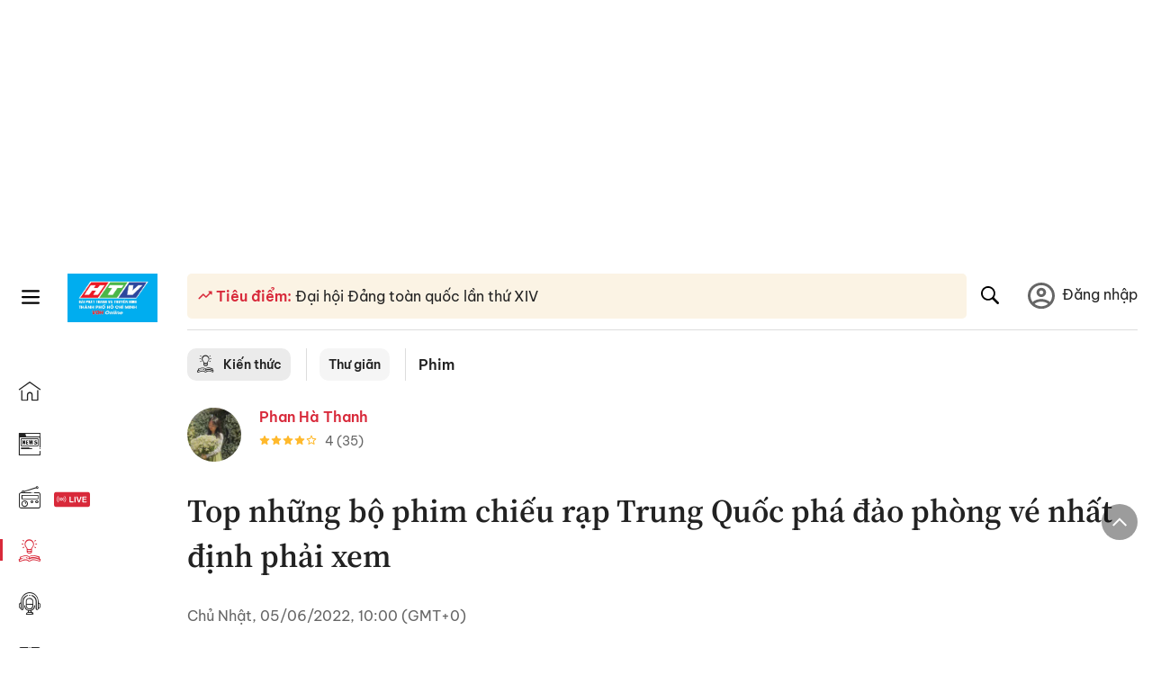

--- FILE ---
content_type: text/html; charset=utf-8
request_url: https://voh.com.vn/phim/phim-chieu-rap-trung-quoc-436156.html
body_size: 56718
content:
<!DOCTYPE html><html lang="vi"><head><meta charSet="utf-8"/><meta http-equiv="X-UA-Compatible" content="IE=edge"/><meta name="viewport" content="width=device-width, initial-scale=1.0, user-scalable=yes"/><meta name="theme-color" content="#000000"/><meta property="og:site_name" content="VOH"/><meta property="og:image:width" content="1200"/><meta property="og:image:height" content="630"/><meta property="og:type" content="article"/><meta name="twitter:card" content="summary"/><meta name="twitter:site" content="@tintucVOH"/><meta name="twitter:creator" content="@tintucVOH"/><meta name="copyright" content="VOH Online"/><meta property="article:publisher" content="https://www.facebook.com/RadioVOH"/><meta property="fb:app_id" content="199438930441095"/><meta property="fb:app_id" content="199438930441095"/><meta property="fb:pages" content="1564798427085684"/><meta name="robots" content="index, follow"/><link rel="shortcut icon" href="/favicon.ico"/><link rel="dns-prefetch" href="https://cdn.voh.com.vn"/><link rel="dns-prefetch" href="https://data.voh.com.vn"/><link rel="dns-prefetch" href="https://strm.voh.com.vn"/><link rel="dns-prefetch" href="https://img.voh.com.vn"/><link rel="dns-prefetch" href="https://www.googletagservices.com"/><link rel="dns-prefetch" href="https://stats.g.doubleclick.net"/><link rel="dns-prefetch" href="https://pagead2.googlesyndication.com"/><link rel="dns-prefetch" href="https://adservice.google.com.vn"/><link rel="dns-prefetch" href="https://www.google.com.vn"/><link rel="dns-prefetch" href="https://www.google.com"/><link rel="dns-prefetch" href="https://adservice.google.com"/><link rel="dns-prefetch" href="https://googleads.g.doubleclick.net"/><link rel="dns-prefetch" href="https://securepubads.g.doubleclick.net"/><link rel="dns-prefetch" href="https://partner.googleadservices.com"/><link rel="dns-prefetch" href="https://fonts.googleapis.com"/><link rel="preconnect" href="https://fonts.gstatic.com"/><link rel="dns-prefetch" href="https://cdn.ampproject.org"/><link rel="dns-prefetch" href="https://www.google-analytics.com"/><link rel="dns-prefetch" href="https://ssp.tenmax.io"/><link rel="dns-prefetch" href="https://static.doubleclick.net  "/><link rel="dns-prefetch" href="https://connect.facebook.net  "/><meta name="clckd" content="b1e4c22e9287308f1ec690ee36c52eb9"/><meta name="propeller" content="267966d4f59bdd55988ef1d0b00a5292"/><meta name="dailymotion-domain-verification" content="dme2ruwxmdkqwypm9"/><title>Top những bộ phim chiếu rạp Trung Quốc phá đảo phòng vé nhất định phải xem</title><meta name="title" content="Top những bộ phim chiếu rạp Trung Quốc phá đảo phòng vé nhất định phải xem"/><meta name="description" content="(VOH) - Khám phá ngay những tác phẩm bom tấn Trung Quốc từng mang về doanh thu khủng cho các phòng vé. Đến nay vẫn lưu lại ấn tượng mạnh mẽ trong lòng khán giả."/><meta name="keywords" content="Phim Hay, phim tâm lý, Phim điện ảnh bom tấn, Tru tiên, Phim điện ảnh Trung Quốc, Phim chiếu rạp, Phim Trung Quốc hay, Bát Bách, Thám tử phố Tàu, Chuyện Tình Cây Táo Gai, Mỹ Nhân Ngư, Chiến lang 2"/><link rel="canonical" href="https://voh.com.vn/phim/phim-chieu-rap-trung-quoc-436156.html"/><meta name="news_keywords" content="Phim Hay, phim tâm lý, Phim điện ảnh bom tấn, Tru tiên, Phim điện ảnh Trung Quốc, Phim chiếu rạp, Phim Trung Quốc hay, Bát Bách, Thám tử phố Tàu, Chuyện Tình Cây Táo Gai, Mỹ Nhân Ngư, Chiến lang 2"/><meta property="og:title" content="Top những bộ phim chiếu rạp Trung Quốc phá đảo phòng vé nhất định phải xem"/><meta property="og:url" content="https://voh.com.vn/phim/phim-chieu-rap-trung-quoc-436156.html"/><meta property="og:description" content="(VOH) - Khám phá ngay những tác phẩm bom tấn Trung Quốc từng mang về doanh thu khủng cho các phòng vé. Đến nay vẫn lưu lại ấn tượng mạnh mẽ trong lòng khán giả."/><link rel="image_src" href="https://image.voh.com.vn/voh/thumbnail/2022/06/05/phim-trung-quoc-chieu-rap-thumb.jpg?w=600"/><meta property="og:image:secure_url" content="https://image.voh.com.vn/voh/thumbnail/2022/06/05/phim-trung-quoc-chieu-rap-thumb.jpg?w=600"/><meta property="og:image" content="https://image.voh.com.vn/voh/thumbnail/2022/06/05/phim-trung-quoc-chieu-rap-thumb.jpg?w=600"/><meta property="og:image:width" content="600"/><meta property="og:image:height" content="360"/><meta name="twitter:title" content="Top những bộ phim chiếu rạp Trung Quốc phá đảo phòng vé nhất định phải xem"/><meta name="twitter:description" content="(VOH) - Khám phá ngay những tác phẩm bom tấn Trung Quốc từng mang về doanh thu khủng cho các phòng vé. Đến nay vẫn lưu lại ấn tượng mạnh mẽ trong lòng khán giả."/><meta name="twitter:image" content="https://image.voh.com.vn/voh/thumbnail/2022/06/05/phim-trung-quoc-chieu-rap-thumb.jpg?w=600"/><script type="application/ld+json">{"@context":"http://schema.org","@type":"NewsArticle","headline":"Top những bộ phim chiếu rạp Trung Quốc phá đảo phòng vé nhất định phải xem","description":"(VOH) - Khám phá ngay những tác phẩm bom tấn Trung Quốc từng mang về doanh thu khủng cho các phòng vé. Đến nay vẫn lưu lại ấn tượng mạnh mẽ trong lòng khán giả.","datePublished":"2022-06-05T10:00:03+07:00","dateModified":"2023-04-18T16:34:43+07:00","mainEntityOfPage":{"@type":"WebPage","@id":"https://voh.com.vn/phim/phim-chieu-rap-trung-quoc-436156.html"},"image":{"@type":"ImageObject","url":"https://image.voh.com.vn/voh/thumbnail/2022/06/05/phim-trung-quoc-chieu-rap-thumb.jpg"},"author":{"@type":"Person","name":"Phan Hà Thanh"},"publisher":{"@type":"Organization","name":"VOH","logo":{"@type":"ImageObject","url":"https://voh.com.vn/images/logo-voh-schema.png"}}}</script><meta name="next-head-count" content="60"/><link data-next-font="size-adjust" rel="preconnect" href="/" crossorigin="anonymous"/><link rel="preload" href="/_next/static/css/e9b2e15701e90a3e.css" as="style"/><link rel="stylesheet" href="/_next/static/css/e9b2e15701e90a3e.css" data-n-g=""/><link rel="preload" href="/_next/static/css/a5f398b6c04a73c6.css" as="style"/><link rel="stylesheet" href="/_next/static/css/a5f398b6c04a73c6.css" data-n-p=""/><noscript data-n-css=""></noscript><script defer="" nomodule="" src="/_next/static/chunks/polyfills-78c92fac7aa8fdd8.js"></script><script defer="" src="/_next/static/chunks/5031.300ea96dec1f6467.js"></script><script defer="" src="/_next/static/chunks/9686.924d31933b62d1f4.js"></script><script defer="" src="/_next/static/chunks/7949.39f1531868cc2a84.js"></script><script defer="" src="/_next/static/chunks/6426.bb99f56214266391.js"></script><script defer="" src="/_next/static/chunks/7717.53a1a2187f0c9981.js"></script><script defer="" src="/_next/static/chunks/9785.db6fa370ba9c8246.js"></script><script defer="" src="/_next/static/chunks/7531.2a6fb59ddea3c2a1.js"></script><script defer="" src="/_next/static/chunks/3579.771c5759fae63cf8.js"></script><script defer="" src="/_next/static/chunks/7792.2ddc0a8449258a78.js"></script><script defer="" src="/_next/static/chunks/2757.5255f2579b0e18b0.js"></script><script defer="" src="/_next/static/chunks/1002.6de49cfb5d45be77.js"></script><script defer="" src="/_next/static/chunks/609.475d001ed75afc8f.js"></script><script defer="" src="/_next/static/chunks/6236.f8a7b2d2f2751249.js"></script><script src="/_next/static/chunks/webpack-aabc4f107b682611.js" defer=""></script><script src="/_next/static/chunks/framework-aec4381329cec0e4.js" defer=""></script><script src="/_next/static/chunks/main-779723b3708b2682.js" defer=""></script><script src="/_next/static/chunks/pages/_app-554b4ae6c73a899a.js" defer=""></script><script src="/_next/static/chunks/5928-c2be66fcc2613198.js" defer=""></script><script src="/_next/static/chunks/9304-8afd49c1e8233174.js" defer=""></script><script src="/_next/static/chunks/5991-48e18cce9e7d5c17.js" defer=""></script><script src="/_next/static/chunks/2115-034ed500c8e03e2d.js" defer=""></script><script src="/_next/static/chunks/2998-8e0a705f6d19c8a2.js" defer=""></script><script src="/_next/static/chunks/3632-bf649645ef332731.js" defer=""></script><script src="/_next/static/chunks/2804-361eddb27ef31ded.js" defer=""></script><script src="/_next/static/chunks/7853-14c047f5d5f5d953.js" defer=""></script><script src="/_next/static/chunks/4768-d13d23a7f665421a.js" defer=""></script><script src="/_next/static/chunks/pages/news/news-detail-95387f900e8755dd.js" defer=""></script><script src="/_next/static/9nJDMe4Va6ROcYeoPIBai/_buildManifest.js" defer=""></script><script src="/_next/static/9nJDMe4Va6ROcYeoPIBai/_ssgManifest.js" defer=""></script></head><body><div id="__next"><script>var arfAsync = arfAsync || [];</script><style>
    #nprogress {
      pointer-events: none;
    }
    #nprogress .bar {
      background: #d8293a;
      position: fixed;
      z-index: 9999;
      top: 0;
      left: 0;
      width: 100%;
      height: 3px;
    }
    #nprogress .peg {
      display: block;
      position: absolute;
      right: 0px;
      width: 100px;
      height: 100%;
      box-shadow: 0 0 10px #d8293a, 0 0 5px #d8293a;
      opacity: 1;
      -webkit-transform: rotate(3deg) translate(0px, -4px);
      -ms-transform: rotate(3deg) translate(0px, -4px);
      transform: rotate(3deg) translate(0px, -4px);
    }
    #nprogress .spinner {
      display: block;
      position: fixed;
      z-index: 1031;
      top: 15px;
      right: 15px;
    }
    #nprogress .spinner-icon {
      width: 18px;
      height: 18px;
      box-sizing: border-box;
      border: solid 2px transparent;
      border-top-color: #d8293a;
      border-left-color: #d8293a;
      border-radius: 50%;
      -webkit-animation: nprogresss-spinner 400ms linear infinite;
      animation: nprogress-spinner 400ms linear infinite;
    }
    .nprogress-custom-parent {
      overflow: hidden;
      position: relative;
    }
    .nprogress-custom-parent #nprogress .spinner,
    .nprogress-custom-parent #nprogress .bar {
      position: absolute;
    }
    @-webkit-keyframes nprogress-spinner {
      0% {
        -webkit-transform: rotate(0deg);
      }
      100% {
        -webkit-transform: rotate(360deg);
      }
    }
    @keyframes nprogress-spinner {
      0% {
        transform: rotate(0deg);
      }
      100% {
        transform: rotate(360deg);
      }
    }
  </style><div class="Toastify"></div><div class="adstop" style="height:260px"></div><div class="header-pannel"><div class="site-header-mobi"><a title="VOH Online" id="Article_Header_LogoMobile" class="header-logo" href="/"><img alt="VOH Online" loading="lazy" width="49" height="28" decoding="async" data-nimg="1" style="color:transparent" src="/images/Logo-VOH.jpg"/></a><span class="menu-all" id="All_Menu-chi-tiet-mobile_Button"><svg xmlns="http://www.w3.org/2000/svg" id="All_Menu-chi-tiet-mobile_Button-lv2" width="20" height="20" viewBox="1 1 16 16" xml:space="preserve"><path d="M17 3.695a.887.887 0 0 1-.889.888H1.89a.89.89 0 0 1-.001-1.778h14.222a.89.89 0 0 1 .889.89zm0 5.333a.887.887 0 0 1-.889.888H1.89A.888.888 0 0 1 1 9.028a.89.89 0 0 1 .89-.889h14.222c.491 0 .888.399.888.889zm0 5.278a.89.89 0 0 1-.889.89H1.89a.89.89 0 0 1-.001-1.78h14.222a.89.89 0 0 1 .889.89z" fill=""></path></svg></span><span class="m-search" id="All_Search-mobile_Button"><svg xmlns="http://www.w3.org/2000/svg" id="All_Search-mobile_Button-lv2" width="16" height="16" viewBox="0 0 16 16" xml:space="preserve"><path fill="" d="M.003 6.421C0 3.191 2.341.492 5.46.061c3.354-.464 6.522 1.8 7.124 5.106.306 1.67-.006 3.229-.931 4.656-.108.169-.085.255.048.386 1.318 1.311 2.631 2.625 3.943 3.939.313.312.439.681.297 1.104a1.035 1.035 0 0 1-.859.729c-.387.063-.694-.094-.963-.361-1.295-1.299-2.598-2.594-3.888-3.896-.153-.154-.251-.173-.442-.05-3.785 2.437-8.781.308-9.673-4.116a4.887 4.887 0 0 1-.113-1.137zm6.33 4.779c2.672.005 4.859-2.168 4.866-4.832.006-2.674-2.162-4.863-4.827-4.871-2.685-.007-4.873 2.166-4.876 4.844-.003 2.671 2.171 4.854 4.837 4.859z"></path></svg></span><span class="m-menu m-ic-menu " id="All_Menu-section-expand-mobile_Button"><svg xmlns="http://www.w3.org/2000/svg" class="m-ic-down fx-down" id="All_Menu-section-expand-mobile_Button-lv2" width="20" height="20" viewBox="2 -4.5 16 16" xml:space="preserve"><path fill="" d="M9.994 5.018C8.394 3.42 6.754 1.779 5.095.12L4 1.162l5.994 5.994L16 1.154c-.333-.332-.7-.702-1.067-1.072L9.994 5.018z"></path></svg></span><span data-toggle-target="#_pop_login" class="m-btn-popup btn-popup bg-dk"><span class="account-photo"><img alt="name" loading="lazy" width="60" height="60" decoding="async" data-nimg="1" style="color:transparent;object-fit:cover" src="https://image.voh.com.vn/voh/image/2024/05/17/default-avatar-141625.png"/></span></span><div class="mobi-menubar" style="display:none"><div class="flex-mobi"><ul class="nav-mobi"><li><a title="Trang chủ" id="Article_Nav-Header_Item1" class="" href="/"><i class="icvoh icon-home"></i> <!-- -->Trang chủ</a></li><li><a title="Tin Tức" id="Article_Nav-Header_Item2" class="" href="/tin-tuc-01230731000000001.html"><i class="icvoh icon-news"></i> <!-- -->Tin Tức</a></li><li><a title="Radio" id="Article_Nav-Header_Item3" class="" href="/radio-01240711000000003.html"><i class="icvoh icvoh icon-radio"></i> <!-- -->Radio</a></li><li><a title="Kiến thức" id="Article_Nav-Header_Item4" class="active" href="/kien-thuc-01230804000000001.html"><i class="icvoh icon-kienthuc"></i> <!-- -->Kiến thức</a></li><li><a title="Podcast" id="Article_Nav-Header_Item5" target="_blank" class="" href="/podcast-01240416000000004.html"><i class="icvoh icon-podcast"></i> <!-- -->Podcast</a></li><li><a title="Video" id="Article_Nav-Header_Item6" target="_blank" class="" href="/video-01240116000000005.html"><i class="icvoh icon-video"></i> <!-- -->Video</a></li><li><a title="Sự kiện" id="Article_Nav-Header_Item7" target="_blank" class="" href="/su-kien-01241120000000006.html"><svg width="22" height="22" viewBox="0 0 25 25" fill="none" xmlns="http://www.w3.org/2000/svg"><g clip-path="url(#a)"><path d="M23.333 2.917H1.667c-.69 0-1.25.56-1.25 1.25v16.666c0 .69.56 1.25 1.25 1.25h21.666c.69 0 1.25-.56 1.25-1.25V4.167c0-.69-.56-1.25-1.25-1.25Z" stroke="#222"></path><path d="M23.333 2.917H1.667c-.69 0-1.25.56-1.25 1.25v19.166c0 .69.56 1.25 1.25 1.25h21.666c.69 0 1.25-.56 1.25-1.25V4.167c0-.69-.56-1.25-1.25-1.25Z" stroke="#222"></path><path d="M6.25 1.667a1.25 1.25 0 0 0-2.5 0v2.5a1.25 1.25 0 1 0 2.5 0zm7.5 0a1.25 1.25 0 1 0-2.5 0v2.5a1.25 1.25 0 1 0 2.5 0zm7.5 0a1.25 1.25 0 1 0-2.5 0v2.5a1.25 1.25 0 1 0 2.5 0z" fill="#fff" stroke="#222"></path><path d="M10 9.167a.417.417 0 0 0 0-.833zm-9.167 0H10v-.833H.833zm14.167 0a.417.417 0 0 1 0-.833zm9.167 0H15v-.833h9.167zm-11.667 0a.417.417 0 1 0 0-.833.417.417 0 0 0 0 .833" fill="#222"></path><path d="M11.975 18.385c.321-.161.691-.146 1.018-.014l.016.006.016.008 1.639.823c.139.07.27.047.369-.027a.39.39 0 0 0 .146-.38l-.288-1.783a1.11 1.11 0 0 1 .303-1.025l1.301-1.307c.215-.216.077-.59-.204-.633h-.003l-1.783-.291-.008-.001-.007-.002c-.325-.065-.705-.27-.871-.665l-.813-1.633-.006-.013-.005-.012a.29.29 0 0 0-.277-.186.36.36 0 0 0-.324.21l-.82 1.646-.006.014-.008.013c-.15.251-.436.614-.893.633l-1.755.286H8.71c-.28.044-.419.418-.204.634l1.301 1.307c.31.312.31.703.309.927v.06l-.005.032-.289 1.79a.39.39 0 0 0 .147.378c.098.075.23.098.369.028zm0 0 .188.356" stroke="#222"></path></g><defs><clipPath id="a"><path fill="#fff" d="M0 0h25v25H0z"></path></clipPath></defs></svg> <!-- -->Sự kiện</a></li><li><a title="WebStories" id="Article_Nav-Header_Item8" class="" href="/web-story-01230731000000001.html"><svg xmlns="http://www.w3.org/2000/svg" xmlns:xlink="http://www.w3.org/1999/xlink" fill="#000000" width="24" height="24" version="1.1" viewBox="0 0 487.867 487.867" xml:space="preserve"><path d="M52.596,170.037H28.798c-2.762,0-5,2.238-5,5v239.012c0,2.762,2.238,5,5,5h23.798c2.762,0,5-2.238,5-5V175.037  C57.596,172.275,55.357,170.037,52.596,170.037z M47.596,409.049H33.798V180.037h13.798V409.049z M52.596,122.447H28.798  c-2.762,0-5,2.238-5,5v23.792c0,2.762,2.238,5,5,5h23.798c2.762,0,5-2.238,5-5v-23.792  C57.596,124.686,55.357,122.447,52.596,122.447z M47.596,146.239H33.798v-13.792h13.798V146.239z M165.237,128.703h-27.556  c-2.762,0-5,2.238-5,5v276.749c0,2.762,2.238,5,5,5h27.556c2.762,0,5-2.238,5-5V133.703  C170.237,130.941,167.999,128.703,165.237,128.703z M160.237,405.452h-17.556V138.703h17.556V405.452z M165.237,73.6h-27.556  c-2.762,0-5,2.238-5,5v27.548c0,2.762,2.238,5,5,5h27.556c2.762,0,5-2.238,5-5V78.6C170.237,75.838,167.999,73.6,165.237,73.6z   M160.237,101.147h-17.556V83.6h17.556V101.147z M467.144,131.27h-31.132V71.226c0-13.885-11.297-25.182-25.182-25.182H110.127  c-2.762,0-5,2.238-5,5v47.605H5c-2.762,0-5,2.238-5,5v333.174c0,2.762,2.238,5,5,5h105.127h122.744h234.272  c11.427,0,20.724-9.297,20.724-20.724V151.993C487.867,140.566,478.57,131.27,467.144,131.27z M426.012,71.226v60.044h-15.856  v-25.114c0-2.762-2.238-5-5-5H252.504c-2.762,0-5,2.238-5,5v25.114h-14.633c-2.762,0-5,2.238-5,5v295.554h-8.311v-8.777  c0-2.762-2.238-5-5-5s-5,2.238-5,5v8.777h-12.192V56.044h12.192v342.768c0,2.762,2.238,5,5,5s5-2.238,5-5V56.044h191.27  C419.201,56.044,426.012,62.854,426.012,71.226z M257.504,131.27v-20.114h142.651v20.114H257.504z M105.127,431.823h-4.934v-6.899  c0-2.762-2.238-5-5-5s-5,2.238-5,5v6.899h-9.167V108.649h9.167v295.346c0,2.762,2.238,5,5,5s5-2.238,5-5V108.649h4.934V431.823z   M10,108.649h61.026v323.174H10V108.649z M115.127,56.044h72.241v375.779h-72.241V56.044z M237.871,141.27h54.072v290.554h-54.072  V141.27z M477.867,421.1c0,5.913-4.811,10.724-10.724,10.724h-147.91v-5.734c0-2.762-2.238-5-5-5s-5,2.238-5,5v5.734h-7.29V141.27  h7.29v265.939c0,2.762,2.238,5,5,5s5-2.238,5-5V141.27h111.769c0.003,0,0.006,0.001,0.01,0.001s0.006-0.001,0.01-0.001h36.122  c5.913,0,10.724,4.811,10.724,10.724V421.1z M275.807,195.668h-21.468c-2.762,0-5,2.238-5,5v215.61c0,2.762,2.238,5,5,5h21.468  c2.762,0,5-2.238,5-5v-215.61C280.807,197.906,278.568,195.668,275.807,195.668z M270.807,411.278h-11.468v-205.61h11.468V411.278z   M275.807,152.737h-21.468c-2.762,0-5,2.238-5,5v21.462c0,2.762,2.238,5,5,5h21.468c2.762,0,5-2.238,5-5v-21.462  C280.807,154.976,278.568,152.737,275.807,152.737z M270.807,174.199h-11.468v-11.462h11.468V174.199z M462.723,174.206H343.794  c-2.762,0-5,2.238-5,5v75.132c0,2.762,2.238,5,5,5h118.929c2.762,0,5-2.238,5-5v-75.132  C467.723,176.444,465.484,174.206,462.723,174.206z M457.723,249.338H348.794v-65.132h108.929V249.338z"></path></svg> <!-- -->WebStories</a></li></ul></div></div></div></div><div class="site-header "><div class="header-voh"><a title="" id="Article_Header_Logo" class="header-logo" href="/"><img alt="logo" loading="lazy" width="100" height="54" decoding="async" data-nimg="1" style="color:transparent" src="/images/Logo-VOH.jpg"/></a><span class="menu-all" id="All_Menu-chi-tiet-pc_Button"><svg xmlns="http://www.w3.org/2000/svg" id="All_Menu-chi-tiet-pc_Button-lv2" width="20" height="20" viewBox="1 1 16 16" xml:space="preserve"><path d="M17 3.695a.887.887 0 0 1-.889.888H1.89a.89.89 0 0 1-.001-1.778h14.222a.89.89 0 0 1 .889.89zm0 5.333a.887.887 0 0 1-.889.888H1.89A.888.888 0 0 1 1 9.028a.89.89 0 0 1 .89-.889h14.222c.491 0 .888.399.888.889zm0 5.278a.89.89 0 0 1-.889.89H1.89a.89.89 0 0 1-.001-1.78h14.222a.89.89 0 0 1 .889.89z" fill=""></path></svg></span></div><div class="navigation-left"><ul class="nav-left"><li><a title="Trang chủ" id="Article_Menu-trai_Label-text-1" class="nav-menu-cat " href="/"><i class="icvoh icon-home"></i></a></li><li><a title="Tin Tức" id="Article_Menu-trai_Label-text-2" class="nav-menu-cat " href="/tin-tuc-01230731000000001.html"><i class="icvoh icon-news"></i></a></li><li><a title="Radio" id="Article_Menu-trai_Label-text-3" class="nav-menu-cat " href="/radio-01240711000000003.html"><i class="icvoh icvoh icon-radio"></i></a></li><li><a title="Kiến thức" id="Article_Menu-trai_Label-text-4" class="nav-menu-cat active" href="/kien-thuc-01230804000000001.html"><i class="icvoh icon-kienthuc"></i></a></li><li><a title="Podcast" id="Article_Menu-trai_Label-text-5" class="nav-menu-cat " href="/podcast-01240416000000004.html"><i class="icvoh icon-podcast"></i></a></li><li><a title="Video" id="Article_Menu-trai_Label-text-6" class="nav-menu-cat " href="/video-01240116000000005.html"><i class="icvoh icon-video"></i></a></li><li><a title="Sự kiện" id="Article_Menu-trai_Label-text-7" class="nav-menu-cat " href="/su-kien-01241120000000006.html"><svg width="25" height="25" viewBox="0 0 25 25" fill="none" xmlns="http://www.w3.org/2000/svg"><g clip-path="url(#a)"><path d="M23.333 2.917H1.667c-.69 0-1.25.56-1.25 1.25v16.666c0 .69.56 1.25 1.25 1.25h21.666c.69 0 1.25-.56 1.25-1.25V4.167c0-.69-.56-1.25-1.25-1.25Z" stroke="#222"></path><path d="M23.333 2.917H1.667c-.69 0-1.25.56-1.25 1.25v19.166c0 .69.56 1.25 1.25 1.25h21.666c.69 0 1.25-.56 1.25-1.25V4.167c0-.69-.56-1.25-1.25-1.25Z" stroke="#222"></path><path d="M6.25 1.667a1.25 1.25 0 0 0-2.5 0v2.5a1.25 1.25 0 1 0 2.5 0zm7.5 0a1.25 1.25 0 1 0-2.5 0v2.5a1.25 1.25 0 1 0 2.5 0zm7.5 0a1.25 1.25 0 1 0-2.5 0v2.5a1.25 1.25 0 1 0 2.5 0z" fill="#fff" stroke="#222"></path><path d="M10 9.167a.417.417 0 0 0 0-.833zm-9.167 0H10v-.833H.833zm14.167 0a.417.417 0 0 1 0-.833zm9.167 0H15v-.833h9.167zm-11.667 0a.417.417 0 1 0 0-.833.417.417 0 0 0 0 .833" fill="#222"></path><path d="M11.975 18.385c.321-.161.691-.146 1.018-.014l.016.006.016.008 1.639.823c.139.07.27.047.369-.027a.39.39 0 0 0 .146-.38l-.288-1.783a1.11 1.11 0 0 1 .303-1.025l1.301-1.307c.215-.216.077-.59-.204-.633h-.003l-1.783-.291-.008-.001-.007-.002c-.325-.065-.705-.27-.871-.665l-.813-1.633-.006-.013-.005-.012a.29.29 0 0 0-.277-.186.36.36 0 0 0-.324.21l-.82 1.646-.006.014-.008.013c-.15.251-.436.614-.893.633l-1.755.286H8.71c-.28.044-.419.418-.204.634l1.301 1.307c.31.312.31.703.309.927v.06l-.005.032-.289 1.79a.39.39 0 0 0 .147.378c.098.075.23.098.369.028zm0 0 .188.356" stroke="#222"></path></g><defs><clipPath id="a"><path fill="#fff" d="M0 0h25v25H0z"></path></clipPath></defs></svg></a></li><li><a title="WebStories" id="Article_Menu-trai_Label-text-8" class="nav-menu-cat " href="/web-story-01230731000000001.html"><svg xmlns="http://www.w3.org/2000/svg" xmlns:xlink="http://www.w3.org/1999/xlink" fill="#000000" width="25" height="25" version="1.1" viewBox="0 0 487.867 487.867" xml:space="preserve"><path d="M52.596,170.037H28.798c-2.762,0-5,2.238-5,5v239.012c0,2.762,2.238,5,5,5h23.798c2.762,0,5-2.238,5-5V175.037  C57.596,172.275,55.357,170.037,52.596,170.037z M47.596,409.049H33.798V180.037h13.798V409.049z M52.596,122.447H28.798  c-2.762,0-5,2.238-5,5v23.792c0,2.762,2.238,5,5,5h23.798c2.762,0,5-2.238,5-5v-23.792  C57.596,124.686,55.357,122.447,52.596,122.447z M47.596,146.239H33.798v-13.792h13.798V146.239z M165.237,128.703h-27.556  c-2.762,0-5,2.238-5,5v276.749c0,2.762,2.238,5,5,5h27.556c2.762,0,5-2.238,5-5V133.703  C170.237,130.941,167.999,128.703,165.237,128.703z M160.237,405.452h-17.556V138.703h17.556V405.452z M165.237,73.6h-27.556  c-2.762,0-5,2.238-5,5v27.548c0,2.762,2.238,5,5,5h27.556c2.762,0,5-2.238,5-5V78.6C170.237,75.838,167.999,73.6,165.237,73.6z   M160.237,101.147h-17.556V83.6h17.556V101.147z M467.144,131.27h-31.132V71.226c0-13.885-11.297-25.182-25.182-25.182H110.127  c-2.762,0-5,2.238-5,5v47.605H5c-2.762,0-5,2.238-5,5v333.174c0,2.762,2.238,5,5,5h105.127h122.744h234.272  c11.427,0,20.724-9.297,20.724-20.724V151.993C487.867,140.566,478.57,131.27,467.144,131.27z M426.012,71.226v60.044h-15.856  v-25.114c0-2.762-2.238-5-5-5H252.504c-2.762,0-5,2.238-5,5v25.114h-14.633c-2.762,0-5,2.238-5,5v295.554h-8.311v-8.777  c0-2.762-2.238-5-5-5s-5,2.238-5,5v8.777h-12.192V56.044h12.192v342.768c0,2.762,2.238,5,5,5s5-2.238,5-5V56.044h191.27  C419.201,56.044,426.012,62.854,426.012,71.226z M257.504,131.27v-20.114h142.651v20.114H257.504z M105.127,431.823h-4.934v-6.899  c0-2.762-2.238-5-5-5s-5,2.238-5,5v6.899h-9.167V108.649h9.167v295.346c0,2.762,2.238,5,5,5s5-2.238,5-5V108.649h4.934V431.823z   M10,108.649h61.026v323.174H10V108.649z M115.127,56.044h72.241v375.779h-72.241V56.044z M237.871,141.27h54.072v290.554h-54.072  V141.27z M477.867,421.1c0,5.913-4.811,10.724-10.724,10.724h-147.91v-5.734c0-2.762-2.238-5-5-5s-5,2.238-5,5v5.734h-7.29V141.27  h7.29v265.939c0,2.762,2.238,5,5,5s5-2.238,5-5V141.27h111.769c0.003,0,0.006,0.001,0.01,0.001s0.006-0.001,0.01-0.001h36.122  c5.913,0,10.724,4.811,10.724,10.724V421.1z M275.807,195.668h-21.468c-2.762,0-5,2.238-5,5v215.61c0,2.762,2.238,5,5,5h21.468  c2.762,0,5-2.238,5-5v-215.61C280.807,197.906,278.568,195.668,275.807,195.668z M270.807,411.278h-11.468v-205.61h11.468V411.278z   M275.807,152.737h-21.468c-2.762,0-5,2.238-5,5v21.462c0,2.762,2.238,5,5,5h21.468c2.762,0,5-2.238,5-5v-21.462  C280.807,154.976,278.568,152.737,275.807,152.737z M270.807,174.199h-11.468v-11.462h11.468V174.199z M462.723,174.206H343.794  c-2.762,0-5,2.238-5,5v75.132c0,2.762,2.238,5,5,5h118.929c2.762,0,5-2.238,5-5v-75.132  C467.723,176.444,465.484,174.206,462.723,174.206z M457.723,249.338H348.794v-65.132h108.929V249.338z"></path></svg></a></li></ul></div></div><div class="menu-main-all  "><span class="close-all">×</span><div class="w-main-all "><div class="bg-main-all"><div class="menu-header"><a title="Trang chủ" id="Article_Menu-chi-tiet_Label-text" class="text-all" href="/">Trang chủ</a></div></div></div></div><div class="site-content false"><main class="main"><div class="menu-category-3"><div class="nav-item-1 fix-boder-sub"><a title="Kiến thức" id="Article_Menu-chuyen-muc_Section-chinh" class="item-category-1" href="/kien-thuc-01230803000000001.html"><i class="icvoh icon-kienthuc ic-category"></i> <!-- -->Kiến thức</a></div><div class="nav-item-1 fix-boder-sub"><a title="Thư giãn" id="Article_Menu-chuyen-muc_Item1-text" class="item-category-1-2" href="/thu-gian-910.html">Thư giãn</a></div><div class="nav-item-2"><a title="Phim" id="Article_Menu-chuyen-muc_Cate-text" class="item-category-3" href="/phim-793.html">Phim</a></div></div><section class="section"><div class="post-article-author"><div class="author-item v-hover"><div class="author-thumb"><img alt="Phan Hà Thanh" title="Phan Hà Thanh" loading="lazy" decoding="async" data-nimg="fill" style="position:absolute;height:100%;width:100%;left:0;top:0;right:0;bottom:0;color:transparent;background-size:cover;background-position:50% 50%;background-repeat:no-repeat;background-image:url(&quot;data:image/svg+xml;charset=utf-8,%3Csvg xmlns=&#x27;http%3A//www.w3.org/2000/svg&#x27;%3E%3Cimage style=&#x27;filter:blur(20px)&#x27; preserveAspectRatio=&#x27;none&#x27; x=&#x27;0&#x27; y=&#x27;0&#x27; height=&#x27;100%25&#x27; width=&#x27;100%25&#x27; href=&#x27;/images/thumb_no_img.jpg&#x27;/%3E%3C/svg%3E&quot;)" sizes="(max-width: 1278px) 48px, 84px" srcSet="https://image.voh.com.vn/voh/useravatar/2023/02/23/thanhava-compressed-compressed.jpg?w=64&amp;q=85 64w, https://image.voh.com.vn/voh/useravatar/2023/02/23/thanhava-compressed-compressed.jpg?w=128&amp;q=85 128w, https://image.voh.com.vn/voh/useravatar/2023/02/23/thanhava-compressed-compressed.jpg?w=256&amp;q=85 256w, https://image.voh.com.vn/voh/useravatar/2023/02/23/thanhava-compressed-compressed.jpg?w=320&amp;q=85 320w, https://image.voh.com.vn/voh/useravatar/2023/02/23/thanhava-compressed-compressed.jpg?w=480&amp;q=85 480w, https://image.voh.com.vn/voh/useravatar/2023/02/23/thanhava-compressed-compressed.jpg?w=512&amp;q=85 512w, https://image.voh.com.vn/voh/useravatar/2023/02/23/thanhava-compressed-compressed.jpg?w=768&amp;q=85 768w, https://image.voh.com.vn/voh/useravatar/2023/02/23/thanhava-compressed-compressed.jpg?w=768&amp;q=85 768w, https://image.voh.com.vn/voh/useravatar/2023/02/23/thanhava-compressed-compressed.jpg?w=1024&amp;q=85 1024w, https://image.voh.com.vn/voh/useravatar/2023/02/23/thanhava-compressed-compressed.jpg?w=1024&amp;q=85 1024w, https://image.voh.com.vn/voh/useravatar/2023/02/23/thanhava-compressed-compressed.jpg?w=1280&amp;q=85 1280w, https://image.voh.com.vn/voh/useravatar/2023/02/23/thanhava-compressed-compressed.jpg?w=1400&amp;q=85 1400w, https://image.voh.com.vn/voh/useravatar/2023/02/23/thanhava-compressed-compressed.jpg?w=1600&amp;q=85 1600w" src="https://image.voh.com.vn/voh/useravatar/2023/02/23/thanhava-compressed-compressed.jpg?w=1600&amp;q=85"/></div><div class="author-info"><div class="author-name">Phan Hà Thanh</div><div class="row-rating"><div class="rate-rating"><span class="star-icons bg-star"><svg width="12" height="12" viewBox="0 0 8 8" fill="none" xmlns="http://www.w3.org/2000/svg"><path d="m4.003 6.3 1.73 1.045a.416.416 0 0 0 .62-.45L5.895 4.93l1.529-1.325a.417.417 0 0 0-.238-.73l-2.012-.17-.788-1.86a.417.417 0 0 0-.766 0L2.832 2.7.82 2.87a.416.416 0 0 0-.238.73l1.53 1.325-.46 1.966a.416.416 0 0 0 .622.45L4.003 6.3Z" fill="#FFB92C"></path></svg></span><span class="star-icons bg-star"><svg width="12" height="12" viewBox="0 0 8 8" fill="none" xmlns="http://www.w3.org/2000/svg"><path d="m4.003 6.3 1.73 1.045a.416.416 0 0 0 .62-.45L5.895 4.93l1.529-1.325a.417.417 0 0 0-.238-.73l-2.012-.17-.788-1.86a.417.417 0 0 0-.766 0L2.832 2.7.82 2.87a.416.416 0 0 0-.238.73l1.53 1.325-.46 1.966a.416.416 0 0 0 .622.45L4.003 6.3Z" fill="#FFB92C"></path></svg></span><span class="star-icons bg-star"><svg width="12" height="12" viewBox="0 0 8 8" fill="none" xmlns="http://www.w3.org/2000/svg"><path d="m4.003 6.3 1.73 1.045a.416.416 0 0 0 .62-.45L5.895 4.93l1.529-1.325a.417.417 0 0 0-.238-.73l-2.012-.17-.788-1.86a.417.417 0 0 0-.766 0L2.832 2.7.82 2.87a.416.416 0 0 0-.238.73l1.53 1.325-.46 1.966a.416.416 0 0 0 .622.45L4.003 6.3Z" fill="#FFB92C"></path></svg></span><span class="star-icons bg-star"><svg width="12" height="12" viewBox="0 0 8 8" fill="none" xmlns="http://www.w3.org/2000/svg"><path d="m4.003 6.3 1.73 1.045a.416.416 0 0 0 .62-.45L5.895 4.93l1.529-1.325a.417.417 0 0 0-.238-.73l-2.012-.17-.788-1.86a.417.417 0 0 0-.766 0L2.832 2.7.82 2.87a.416.416 0 0 0-.238.73l1.53 1.325-.46 1.966a.416.416 0 0 0 .622.45L4.003 6.3Z" fill="#FFB92C"></path></svg></span><span class="star-icons"><svg width="12" height="12" viewBox="0 0 8 8" fill="none" xmlns="http://www.w3.org/2000/svg"><g clip-path="url(#a)"><g clip-path="url(#b)"><g clip-path="url(#c)"><path d="m7.19 2.767-2.016-.175L4.386.737a.417.417 0 0 0-.766 0l-.788 1.859-2.012.17a.416.416 0 0 0-.238.73l1.53 1.325-.46 1.966a.416.416 0 0 0 .622.45l1.729-1.041 1.73 1.046a.416.416 0 0 0 .62-.45L5.895 4.82l1.529-1.325a.416.416 0 0 0-.234-.73Zm-3.187 2.65-1.573.95.402-1.784-1.332-1.2 1.785-.158.718-1.683.712 1.683 1.825.158-1.383 1.2.417 1.784-1.571-.95Z" fill="#FFB92C"></path></g></g></g><defs><clipPath id="a"><path fill="#fff" d="M0 0h8v8H0z"></path></clipPath><clipPath id="b"><path fill="#fff" d="M8 0H0v8h8z"></path></clipPath><clipPath id="c"><path fill="#fff" d="M8 0H0v8h8z"></path></clipPath></defs></svg></span></div><div class="rating-text">4<!-- --> (35)</div></div></div></div></div><header class="post-article-header"><h1 class="post-article-title">Top những bộ phim chiếu rạp Trung Quốc phá đảo phòng vé nhất định phải xem</h1></header><div class="post-article-meta"><div class="inline-item"><span class="post-article-publish">Chủ Nhật, 05/06/2022, 10:00 (GMT+7)</span></div></div><div id="news-detail-control-hide" style="height:55px;float:left;width:100%;display:none"></div><div class="post-article-share " id="news-detail-control"><div class="item-share" style="cursor:pointer" id="Article_Toolbar-share-pc_Button"><span class="ic-share-alt hidden-m" id="Article_Toolbar-share-pc_Button-lv2"><svg xmlns="http://www.w3.org/2000/svg" id="Article_Toolbar-share-pc_Button-lv3" width="18" height="18" viewBox="0 0 24 24"><path data-name="Rectangle 3" fill="none" d="M0 0h24v24H0z"></path><path d="M14 9V5l8 7-8 7v-4s-12-.931-12 4.737C2 8.4 14 9 14 9Z" fill="none" stroke="#000" stroke-miterlimit="10" stroke-width="1.5"></path></svg>Chia sẻ</span><span class="ic-share-alt2 hidden-pc" id="Article_Toolbar-share-mobile_Button-lv2"><svg id="Article_Toolbar-share-mobile_Button-lv3-1" width="20" height="20" viewBox="0 0 24 24" xmlns="http://www.w3.org/2000/svg"><path data-name="Rectangle 3" fill="none" d="M0 0h24v24H0z"></path><path d="M14 9V5l8 7-8 7v-4s-12-.931-12 4.737C2 8.4 14 9 14 9Z" fill="none" stroke="#000" stroke-miterlimit="10" stroke-width="1.5"></path></svg><span class="font-chiase" id="Article_Toolbar-share-mobile_Button-lv3-2">Chia sẻ</span></span></div><div title="Copy Link" class="item-share hidden-m" style="cursor:pointer;position:relative" id="Article_Toolbar-copy-link-pc_Button"><svg xmlns="http://www.w3.org/2000/svg" class="icon" id="Article_Toolbar-copy-link-pc_Button-lv2" width="24" height="24" viewBox="0 0 1024 1024"><path fill="#222" d="M715.648 625.152 670.4 579.904l90.496-90.56c75.008-74.944 85.12-186.368 22.656-248.896-62.528-62.464-173.952-52.352-248.96 22.656L444.16 353.6l-45.248-45.248 90.496-90.496c100.032-99.968 251.968-110.08 339.456-22.656 87.488 87.488 77.312 239.424-22.656 339.456l-90.496 90.496zm-90.496 90.496-90.496 90.496C434.624 906.112 282.688 916.224 195.2 828.8c-87.488-87.488-77.312-239.424 22.656-339.456l90.496-90.496 45.248 45.248-90.496 90.56c-75.008 74.944-85.12 186.368-22.656 248.896 62.528 62.464 173.952 52.352 248.96-22.656l90.496-90.496zm0-362.048 45.248 45.248L398.848 670.4 353.6 625.152z"></path></svg></div><button title="Chia sẻ lên Facebook" id="Article_Toolbar-share-facebook-pc_Button" aria-label="facebook" class="react-share__ShareButton item-share hidden-m" style="background-color:transparent;border:none;padding:0;font:inherit;color:inherit;cursor:pointer"><svg xmlns="http://www.w3.org/2000/svg" id="Article_Toolbar-share-facebook-pc_Button-lv2" width="24" height="24" viewBox="0 0 24 24" fill="none"><path d="M9 22h4v-8h2.879L17 10h-4V7a1 1 0 0 1 1-1h3V2c-8-.5-8 2.5-8 8H6v4h3z" stroke="#222" stroke-width="2" stroke-linecap="round" stroke-linejoin="round"></path></svg></button><div class="item-share"><span class="line-solid">|</span></div><div class="item-share"><span class="font-bookmark" style="cursor:pointer" id=" Article_Toolbar-luu-pc_Button"><svg xmlns="http://www.w3.org/2000/svg" id=" Article_Toolbar-luu-pc_Button-lv2-1" width="24" height="24" viewBox="0 0 24 24" data-name="Line Color"><path d="m12 17-7 4V4a1 1 0 0 1 1-1h12a1 1 0 0 1 1 1v17Z"></path></svg><span class="hidden-m">Lưu</span></span></div><div class="item-share"><span class="font-chu-aa" style="cursor:pointer" id="Article_Toolbar-tang-co-chu-pc_Button-text"><svg xmlns="http://www.w3.org/2000/svg" id="Article_Toolbar-tang-co-chu-pc_Button-text-lv2-1" width="20" height="20" viewBox="0 0 23 20" fill="none"><path d="M0 20.001 5.977 3.234h2.817l6 16.767h-2.382l-1.42-4.01h-7.19L2.382 20zm4.489-6.004h5.817L7.397 5.772zm13.403-5.833V5.067h-3.096V3.37h3.096V.273h1.697V3.37h3.097v1.697h-3.097v3.097z" fill="#222"></path></svg><span class="hidden-m" id="Article_Toolbar-tang-co-chu-pc_Button-text-lv2-2">Phóng to chữ</span></span></div><div class="item-share"><span class="font-chu-aa" style="cursor:pointer" id="Article_Toolbar-giam-co-chu-pc_Button-text"><svg xmlns="http://www.w3.org/2000/svg" id="Article_Toolbar-giam-co-chu-pc_Button-text-lv2-1" width="20" height="20" viewBox="0 0 23 17" fill="none"><path d="M0 17 6.084 0h2.867l6.108 17h-2.424l-1.446-4.066H3.87L2.425 17zm4.569-6.088h5.92L7.53 2.573zm9.759-8.798V.276H23v1.838z" fill="#222"></path></svg><span class="hidden-m" id="Article_Toolbar-giam-co-chu-pc_Button-text-lv2-2">Thu nhỏ chữ</span></span></div><div class="item-share"><span class="line-solid">|</span></div><div class="item-share"><a class="font-comment" href="/phim/phim-chieu-rap-trung-quoc-436156.html#comments"><svg xmlns="http://www.w3.org/2000/svg" width="17" height="17" viewBox="0 0 17 17" fill="none"><path d="M15.3 1.7v11.195l-.995-.995H1.7V1.7zm0-1.7H1.7C.765 0 0 .765 0 1.7v10.2c0 .935.765 1.7 1.7 1.7h11.9L17 17V1.7c0-.935-.765-1.7-1.7-1.7" fill="#2B2C30"></path></svg><span id="comment_counter_436156"></span> <span class="hidden-m">Bình luận</span></a></div><div class="item-share"><span class="line-solid">|</span></div><div class="item-share"><span class="font-like" id="Article_Toolbar-like-pc_Button-text"><svg xmlns="http://www.w3.org/2000/svg" id="Article_Toolbar-like-pc-mobile_Button-text-lv2-1" width="20" height="20" fill="none" viewBox="0 0 20 20"><path fill="currentColor" d="M18.214 11.199a3.7 3.7 0 0 0 .536-1.947c0-1.719-1.454-3.343-3.352-3.343h-1.425a5 5 0 0 0 .346-1.818C14.318 1.248 12.846 0 10.597 0 8.19 0 8.328 3.708 7.794 4.242c-.889.889-1.938 2.596-2.686 3.258H1.25C.56 7.5 0 8.06 0 8.75v9.375c0 .69.56 1.25 1.25 1.25h2.5a1.25 1.25 0 0 0 1.21-.936c1.739.039 2.932 1.56 6.945 1.56h.868c3.012 0 4.374-1.54 4.412-3.724.52-.72.793-1.684.677-2.617a3.63 3.63 0 0 0 .351-2.461M15.801 13.3c.491.825.049 1.93-.545 2.249.301 1.905-.688 2.574-2.075 2.574h-1.477c-2.798 0-4.611-1.477-6.705-1.477V9.375h.427c1.108 0 2.655-2.769 3.693-3.807 1.108-1.108.739-2.954 1.477-3.693 1.846 0 1.846 1.288 1.846 2.216 0 1.53-1.108 2.216-1.108 3.693h4.062c.825 0 1.474.739 1.477 1.477s-.501 1.477-.87 1.477c.527.569.639 1.767-.204 2.563M3.438 16.875a.938.938 0 1 1-1.876 0 .938.938 0 0 1 1.876 0"></path></svg> <span class="hidden-m" id="Article_Toolbar-like-pc_Button-text-lv2-2">Like</span></span></div><div class="item-share"><span class="font-disliked" id="Article_Toolbar-dislike-pc_Button-text"><svg xmlns="http://www.w3.org/2000/svg" id="Article_Toolbar-dislike-pc-mobile_Button-text-lv2-1" width="20" height="20" fill="none" viewBox="0 0 20 20" transform=""><path fill="currentColor" d="M18.214 8.801a3.63 3.63 0 0 0-.351-2.461 3.77 3.77 0 0 0-.677-2.617C17.148 1.54 15.786 0 12.773 0h-.868C7.859 0 6.601 1.563 5 1.563h-.424a1.25 1.25 0 0 0-.826-.313h-2.5C.56 1.25 0 1.81 0 2.5v9.375c0 .69.56 1.25 1.25 1.25h2.5c.463 0 .866-.251 1.082-.625h.275c.748.662 1.797 2.369 2.686 3.258.534.534.397 4.242 2.803 4.242 2.249 0 3.721-1.248 3.721-4.091a5 5 0 0 0-.346-1.818h1.425c1.899 0 3.352-1.624 3.352-3.343a3.7 3.7 0 0 0-.536-1.947M2.5 11.563a.938.938 0 1 1 0-1.876.938.938 0 0 1 0 1.876m12.898.654h-4.062c0 1.477 1.108 2.163 1.108 3.693 0 .928 0 2.216-1.846 2.216-.739-.739-.37-2.585-1.477-3.693-1.039-1.039-2.587-3.808-3.694-3.808H5V3.353c2.094 0 3.906-1.477 6.705-1.477h1.477c1.387 0 2.376.669 2.075 2.574.594.319 1.035 1.423.545 2.249.843.796.73 1.995.204 2.563.369 0 .873.739.87 1.477s-.653 1.477-1.477 1.477"></path></svg><span class="hidden-m" id="Article_Toolbar-dislike-pc_Button-text-lv2-2">Dislike</span></span></div><span class="menu-all" id="Article_Toolbar-menu-mobile_Button"><svg xmlns="http://www.w3.org/2000/svg" id="Article_Toolbar-menu-mobile_Button-lv2" width="20" height="20" viewBox="1 1 16 16" xml:space="preserve"><path d="M17 3.695a.887.887 0 0 1-.889.888H1.89a.89.89 0 0 1-.001-1.778h14.222a.89.89 0 0 1 .889.89zm0 5.333a.887.887 0 0 1-.889.888H1.89A.888.888 0 0 1 1 9.028a.89.89 0 0 1 .89-.889h14.222c.491 0 .888.399.888.889zm0 5.278a.89.89 0 0 1-.889.89H1.89a.89.89 0 0 1-.001-1.78h14.222a.89.89 0 0 1 .889.89z" fill=""></path></svg></span></div><div class="flex-sticky"><div class="content-center"><div class="block-details"><article class="post post-article"><div class="post-article-summary">(VOH) - Khám phá ngay những tác phẩm bom tấn Trung Quốc từng mang về doanh thu khủng cho các phòng vé. Đến nay vẫn lưu lại ấn tượng mạnh mẽ trong lòng khán giả.</div><div id="PhotoSwipe436156" class="post-article-body" style="min-height:320px"><div class="wrapper" id="tableOfContents"><span id="toc-title">Mục lục</span>

<div class="content" id="toc-content">
<ol>
	<li><a href="#full-river-red-matilden-giang-hong">Full River Red - Mãn Giang Hồng</a></li>
	<li><a href="#hidden-blade-vocirc-danh">Hidden Blade - Vô Danh</a></li>
	<li><a href="#ping-pong-of-china-doi-boacuteng-bagraven-trung-quoc">Ping-pong of China - Đội Bóng Bàn Trung Quốc</a></li>
	<li><a href="#lighting-up-the-stars-chuyen-lon-doi-nguoi">Lighting Up The Stars - Chuyện Lớn Đời Người</a></li>
	<li><a href="#song-of-spring-khuacutec-ca-xuacircnme-oi">Song of Spring - Khúc Ca Xuân/Mẹ Ơi</a></li>
	<li><a href="#nice-view-ky-tiacutech-dua-tre-ngoc">Nice View - Kỳ Tích Đứa Trẻ Ngốc</a></li>
	<li><a href="#love-will-tear-us-apart-anh-muon-chuacuteng-ta-o-becircn-nhau">Love Will Tear Us Apart - Anh Muốn Chúng Ta Ở Bên Nhau </a></li>
	<li><a href="#hi-mom-xin-chagraveo-lyacute-hoaacuten-anh">Hi, Mom - Xin Chào, Lý Hoán Anh</a></li>
	<li><a href="#detective-chinatown-3-ndash-thaacutem-tu-pho-tagraveu-3">Detective Chinatown 3 – Thám Tử Phố Tàu 3 </a></li>
	<li><a href="#leap-buoc-nhay-vot">Leap - Bước Nhảy Vọt </a></li>
	<li><a href="#your-name-engraved-herein-caacutei-tecircn-khac-sacircu-trong-tim-nguoi">Your Name Engraved Herein - Cái Tên Khắc Sâu Trong Tim Người </a></li>
	<li><a href="#the-eight-hundred-baacutet-baacutech">The Eight Hundred - Bát Bách </a></li>
	<li><a href="#my-people-my-country-tocirci-vagrave-to-quoc-cua-tocirci">My People, My Country - Tôi Và Tổ Quốc Của Tôi</a></li>
	<li><a href="#the-wandering-earth-luu-lac-dia-cau">The Wandering Earth - Lưu Lạc Địa Cầu</a></li>
	<li><a href="#jade-dynasty-tru-tiecircn">Jade Dynasty - Tru Tiên </a></li>
	<li><a href="#the-bravestnbsp-liet-hoa-anh-hugravengnbsp">The Bravest - Liệt Hỏa Anh Hùng </a></li>
	<li><a href="#the-captain-co-truong-trung-quoc">The Captain - Cơ Trưởng Trung Quốc </a></li>
	<li><a href="#better-days-em-cua-thoi-niecircn-thieu">Better Days - Em Của Thời Niên Thiếu</a></li>
	<li><a href="#us-and-them-chuacuteng-ta-cua-sau-nagravey">Us And Them - Chúng Ta Của Sau Này</a></li>
	<li><a href="#wolf-warrior-2-chien-lang-2">Wolf Warrior 2 - Chiến Lang 2</a></li>
	<li><a href="#the-mermaid-my-nhacircn-ngu-nbsp">The Mermaid - Mỹ Nhân Ngư  </a></li>
	<li><a href="#beijing-love-storynbsp-chuyen-tigravenh-bac-kinh">Beijing Love Story - Chuyện Tình Bắc Kinh</a></li>
	<li><a href="#never-leave-you-alone-se-khocircng-de-em-cocirc-don-nua">Never Leave You Alone - Sẽ Không Để Em Cô Đơn Nữa</a></li>
	<li><a href="#under-the-hawthorn-tree-chuyen-tigravenh-cacircy-taacuteo-gai">Under The Hawthorn Tree - Chuyện Tình Cây Táo Gai </a></li>
</ol>
</div>
</div>

<p style="text-align: justify;">Trong những năm qua, điện ảnh Trung Quốc đã không ngừng phát triển và liên tục cho ra mắt những bom tấn điện ảnh thậm chí có thể đặt lên bàn cân so sánh với nền điện ảnh Hollywood đứng đầu thế giới. Nội dung kịch bản chất lượng, đầu tư kỹ xảo công phu,...</p>

<p style="text-align: justify;">Những bộ phim chiếu rạp của Trung Quốc đã mang về không ít doanh thu cho các phòng vé. Đồng thời, mang đến cho khán giả những nội dung hấp dẫn có thể xem đi xem lại nhiều lần vẫn không thấy chán.</p>

<h2 id="full-river-red-matilden-giang-hong"><strong>1. Full River Red - Mãn Giang Hồng</strong></h2>

<ul dir="ltr">
	<li role="presentation">Năm phát hành: 2023</li>
	<li role="presentation">Đạo diễn: Trương Nghệ Mưu</li>
	<li role="presentation">Diễn viên: Dịch Dương Thiên Tỉ, Lôi Giai Âm, Vương Giai Di, Trương Dịch và Nhạc Vân Bằng</li>
	<li role="presentation">Thời lượng: 159 phút</li>
	<li role="presentation">Điểm IMDb: 6.5/10</li>
</ul>

<figure><img alt="Hồng - [content Đạt - 9 phim] rewrite phim chiếu rạp trung quốc 1" src="https://image.voh.com.vn/voh/Image/2023/04/18/vohcomvn-phim-chieu-rap-trung-quoc-h10.jpg">
<figcaption>Phim được công chiếu vào dịp Tết năm 2023 và thắng đậm phòng vé.</figcaption>
</figure>

<p><em>Mãn Giang Hồng</em> là dự án cổ trang điện ảnh được chỉ đạo bởi đạo diễn nổi tiếng Trương Nghệ Mưu. Nội dung chính xoay quanh một nhóm nghĩa sĩ hành hiệp trượng nghĩa, trừ gian diệt ác vào thời Nam Tống. </p>

<div class="adv-components" id="MiddleContent-01"></div><p>Năm Thiệu Hưng nhà Nam Tống, 4 năm sau khi Nhạc Phi qua đời, Tần Cối (Lôi Giai Âm) dẫn binh đến đàm phán với nước Kim. Trước đêm đàm phán, sứ giả nước Kim bất ngờ mất mạng trên địa phận của tể tướng và bức mật thư cũng biến mất. Tình cờ, một tiểu binh sĩ và phó thống lĩnh của đội quân tự phát đã bị cuốn vào âm mưu khủng khiếp này. Tể tướng Tần Cối đã ra lệnh cho cả hai phải tìm ra hung thủ trong vòng một canh giờ, nhưng sự việc nào có đơn giản như vậy...</p>

<p></p>

<h2 dir="ltr" id="hidden-blade-vocirc-danh"><strong>2. Hidden Blade - Vô Danh</strong></h2>

<ul dir="ltr">
	<li role="presentation">Năm phát hành: 2023</li>
	<li role="presentation">Đạo diễn: Trình Nhĩ</li>
	<li role="presentation">Diễn viên: Lương Triều Vỹ, Vương Nhất Bác, Châu Tấn, Huỳnh Lỗi, Lâm Bác Chi</li>
	<li role="presentation">Thời lượng: 128 phút</li>
	<li role="presentation">Điểm IMDb: 6.7/10</li>
</ul>

<figure><img alt="Hồng - [Đạt - 8 phim] rewrite phim chiếu rạp trung quốc 1" src="https://image.voh.com.vn/voh/Image/2023/04/18/vohcomvn-phim-chieu-rap-trung-quoc-h5.jpg">
<figcaption>Vô Danh sở hữu kịch bản và dàn cast chất lượng cao.</figcaption>
</figure>

<p><em>Vô Danh</em> là một trong số những tựa phim chiếu rạp Trung Quốc năm 2023 nhận được sự chú ý đông đảo của khán giả. Lý do rất đơn giản tác phẩm này quy tụ những visual &quot;thần tiên&quot; như: Lương Triều Vỹ, <a href="https://voh.com.vn/tieu-su-sao/profile-tieu-su-vuong-nhat-bac-331132.html" target="_blank">Vương Nhất Bác</a>, <a href="https://voh.com.vn/tieu-su-sao/chau-tan-438815.html" target="_blank">Châu Tấn</a>, Trương Tịnh Nghi... </p>

<div class="adv-components" id="MiddleContent-02"></div><p>Khai thác <strong><a href="https://voh.com.vn/phim/phim-dan-quoc-trung-quoc-hay-420988.html" target="_blank">đề tài Dân quốc</a></strong> điệp chiến, <em>Vô Danh </em>đã đưa khán giả bước vào một câu chuyện khá đặc sắc và gay cấn với cuộc chiến bí mật của lực lượng Trung Quốc trong thời kỳ kháng Nhật. Bộ phim được cho là phần thứ ba trong loạt phim <em>&quot;Trung Quốc Thắng Lợi Tam Bộ Khúc&quot;</em>. </p>

<h2 id="ping-pong-of-china-doi-boacuteng-bagraven-trung-quoc"><strong>3. Ping-pong of China - Đội Bóng Bàn Trung Quốc</strong></h2>

<ul dir="ltr">
	<li role="presentation">Năm phát hành: 2023</li>
	<li role="presentation">Đạo diễn: Đặng Siêu, Du Bách My</li>
	<li role="presentation">Diễn viên: Đặng Siêu, Tôn Lệ, Hứa Ngụy Châu, Đoàn Bác Văn, Thái Nghi Đạt</li>
	<li role="presentation">Thời lượng: 137 phút</li>
	<li role="presentation">Điểm IMDb: 6.5/10</li>
</ul>

<figure><img alt="Hồng - [Đạt - 8 phim] rewrite phim chiếu rạp trung quốc 2" src="https://image.voh.com.vn/voh/Image/2023/04/18/vohcomvn-phim-chieu-rap-trung-quoc-h6.jpg">
<figcaption>Đội Bóng Bàn Trung Quốc do chính Đặng Siêu đạo diễn và chủ diễn.</figcaption>
</figure>

<p>Bên cạnh thế mạnh cổ trang, màn ảnh rộng Hoa ngữ có kha khá những tác phẩm thể thao lôi cuốn, <em>Đội Bóng Bàn Trung Quốc</em> là một trong số đó. Tuy nhiên, dù sở hữu nội dung hấp dẫn nhưng <strong><a href="https://voh.com.vn/phim/phim-cua-dang-sieu-435799.html" target="_blank">phim của Đặng Siêu</a></strong> đã bỏ lỡ thời điểm vàng để trình làng và không đạt được doanh thu như mong đợi. </p>

<div class="adv-components" id="MiddleContent-03"></div><p>Bộ phim lấy giai đoạn từ năm 1992 đến năm 1995, đội bóng bàn Trung Quốc liên tục để thua trước các cường quốc châu Âu, cục diện như đi vào bế tắc. Môn thể thao được yêu thích nhất nhì quốc gia này rơi vào thời kỳ đen tối.</p>

<p>Tuy nhiên, dưới sự dẫn dắt của 5 &quot;tay vợt&quot; ưu tú nhất gồm: Cung Phong, Bạch Vân Hòa, Huỳnh Chiêu, Hầu Trác Tường và Đổng Soái đã mang lại kỳ tích và vinh quang cho đội bóng bàn Trung Quốc. Tinh thần quyết tâm không từ bỏ, niềm đam mê và khao khát chiến thắng đã giúp họ vượt qua mọi trở ngại và giành chiến thắng. </p>

<blockquote>
<p><strong>Xem thêm: <a href="https://voh.com.vn/phim/phim-hai-trung-quoc-335467.html" target="_blank">Top các bộ phim hài Trung Quốc hay nhất - khiến bạn cười 'nghiêng ngả'</a></strong></p>
</blockquote>

<h2 id="lighting-up-the-stars-chuyen-lon-doi-nguoi"><strong>4. Lighting Up The Stars - Chuyện Lớn Đời Người</strong></h2>

<ul dir="ltr">
	<li role="presentation">Năm phát hành: 2022</li>
	<li role="presentation">Đạo diễn: Lưu Giang Giang</li>
	<li role="presentation">Diễn viên: Chu Nhất Long, Dương Ân Hựu, Vương Qua, Lưu Lục</li>
	<li role="presentation">Thời lượng: 112  phút</li>
	<li role="presentation">Điểm IMDb: 7.3/10</li>
</ul>

<div class="adv-components" id="MiddleContent-04"></div><figure><img alt="Hồng - [Đạt - 8 phim] rewrite phim chiếu rạp trung quốc 3" src="https://image.voh.com.vn/voh/Image/2023/04/18/vohcomvn-phim-chieu-rap-trung-quoc-h7.jpg">
<figcaption>Đời người đâu mới là chuyện lớn nhất?</figcaption>
</figure>

<p>Năm 2022, tựa phim điện ảnh<em> Chuyện Lớn Đời Người </em>đã tạo nên tiếng vang về một câu chuyện tràn ngập cảm xúc và tình người. Khán giả rất ấn tượng và đặc biệt yêu thích vai diễn của Chu Nhất Long cùng cô bé Dương Ân Hựu. Phim đã có mặt trên Netflix và rất xứng đáng để dành thời gian thưởng thức.</p>

<p>Mạc Tam Muội (Chu Nhất Long) trong một lần thực hiện công việc dịch vụ tang lễ của mình như mọi khi đã tình cờ gặp được đứa trẻ cô nhi Vũ Tiểu Văn (Dương Ân Hựu). Sự xuất hiện của Tiểu Văn đã vô tình thay đổi thái độ của Tam Muội đối với cái nghề của anh và cuộc sống. </p>

<h2 id="song-of-spring-khuacutec-ca-xuacircnme-oi"><strong>5. Song of Spring - Khúc Ca Xuân/Mẹ Ơi</strong></h2>

<ul dir="ltr">
	<li role="presentation">Năm phát hành: 2022</li>
	<li role="presentation">Đạo diễn: Dương Lệ Nạp</li>
	<li role="presentation">Diễn viên: Ngô Ngạn Thù, Hề Mỹ Quyên, Văn Kỳ, Chu Thời Mậu, Lý Hiểu Xuyên</li>
	<li role="presentation">Thời lượng: 109 phút</li>
	<li role="presentation">Điểm IMDb: 7.3/10</li>
</ul>

<figure><img alt="Hồng - [Đạt - 8 phim] rewrite phim chiếu rạp trung quốc 4" src="https://image.voh.com.vn/voh/Image/2023/04/18/vohcomvn-phim-chieu-rap-trung-quoc-h8.jpg">
<figcaption>Phim điện ảnh Mẹ Ơi</figcaption>
</figure>

<div class="adv-components" id="MiddleContent-05"></div><p>Không có quá nhiều drama, <em>Mẹ Ơi </em>chỉ đơn giản là câu chuyện về cuộc sống thường nhật giữa một người mẹ 85 tuổi và cô con gái 65 tuổi mất bệnh Alzheimer. Ở độ tuổi gần đất xa trời, nhưng người mẹ vẫn phải ra sức chăm sóc cho cô con gái như thể &quot;đã trở thành người khác&quot; khi luôn sống trong nỗi day dứt, có lỗi với cha. Trong quá trình sống cùng nhau, họ đã bổ sung những khiếm khuyết và như bản sao phản ánh chính hình ảnh của đối phương.</p>

<h2 id="nice-view-ky-tiacutech-dua-tre-ngoc"><strong>6. Nice View - Kỳ Tích Đứa Trẻ Ngốc</strong></h2>

<ul dir="ltr">
	<li role="presentation">Năm phát hành: 2022</li>
	<li role="presentation">Đạo diễn: Văn Mục Dã</li>
	<li role="presentation">Diễn viên: Dịch Dương Thiên Tỉ, Điền Vũ, Trần Hà Lâm, Tề Hoát, Công Lỗi</li>
	<li role="presentation">Thời lượng: 106 phút</li>
	<li role="presentation">Điểm IMDb: 6.6/10</li>
</ul>

<figure><img alt="Hồng - [Đạt - 8 phim] rewrite phim chiếu rạp trung quốc 5" src="https://image.voh.com.vn/voh/Image/2023/04/18/vohcomvn-phim-chieu-rap-trung-quoc-h9.jpg">
<figcaption> </figcaption>
</figure>

<p>Tựa phim<em> Kỳ Tích Đứa Trẻ Ngốc </em>được công chiếu tại Trung Quốc năm 2022, câu chuyện chân thực, gần gũi đã làm lay động biết bao trái tim khán giả. Hơn nữa, tác phẩm này đã xuất sắc thắng nhiều giải thưởng danh giá dành cho phim điện ảnh tại Trung Quốc. </p>

<div class="adv-components" id="MiddleContent-06"></div><p>Cảnh Hạo (<a href="https://voh.com.vn/tieu-su-sao/tieu-su-dich-duong-thien-ti-442054.html" target="_blank">Dịch Dương Thiên Tỉ</a>) ở tuổi 20 đã phải một thân một mình cùng đứa em gái nhỏ chuyển đến sinh sống tại Thâm Quyến. Anh em nương tựa lẫn nhau, tuy ấm áp nhưng vẫn vất vả và khó khăn trăm bề. Để kiếm đủ tiền làm phẫu thuật cho em gái, Cảnh Hạo may mắn có được một cơ hội đổi đời. Những tưởng sắp chào đón những ngày tháng tươi đẹp hơn nào ngờ một lần nữa lại gánh phải đả kích. </p>

<p>Dưới áp lực tiền bạc và thời gian không chờ đợi ai, Cảnh Hạo đã không còn đường nào để thoái lui hay dừng lại. Trong nghịch cảnh, chàng trai này đã dùng cách nào để vượt lên chính mình, để lần nữa thắp lên tia hy vọng trong cuộc sống bình phàm này?</p>

<blockquote>
<p><strong>Xem thêm: <a href="https://voh.com.vn/phim/top-phim-trung-quoc-co-trang-hay-nhat-tren-netflix-ban-da-xem-het-chua-412418.html" target="_blank">Top phim Trung Quốc cổ trang hay nhất trên Netflix, bạn đã xem hết chưa?</a></strong></p>
</blockquote>

<h2 dir="ltr" id="love-will-tear-us-apart-anh-muon-chuacuteng-ta-o-becircn-nhau"><strong>7. Love Will Tear Us Apart - Anh Muốn Chúng Ta Ở Bên Nhau </strong></h2>

<ul dir="ltr">
	<li role="presentation">Năm phát hành: 2021</li>
	<li role="presentation">Đạo diễn: Sa Mạc</li>
	<li role="presentation">Diễn viên: Trương Tịnh Nghi, Khuất Sở Tiêu</li>
	<li role="presentation">Thời lượng: 105 phút</li>
	<li role="presentation">Điểm IMDb: 6.3/10</li>
</ul>

<div class="adv-components" id="MiddleContent-07"></div><figure><img alt="Hồng - [Đạt - 8 phim] rewrite phim chiếu rạp trung quốc 1" src="https://image.voh.com.vn/voh/Image/2023/04/18/vohcomvn-phim-chieu-rap-trung-quoc-h3.jpg">
<figcaption>Đôi khi người chúng ta muốn ở bên lại không thể nào được như ý muốn. </figcaption>
</figure>

<p dir="ltr">Phim chiếu rạp Trung Quốc thể loại tình cảm <em>Anh Muốn Chúng Ta Ở Bên Nhau</em> là câu chuyện về mối tình thăng trầm, day dứt giữa Lăng Nhất Nghiêu (Khuất Sở Tiêu) và Lữ Khâm Dương (<a href="https://voh.com.vn/tieu-su-sao/tieu-su-truong-tinh-nghi-456531.html" target="_blank">Trương Tịnh Nghi</a>).</p>

<p dir="ltr">Lăng Nhất Nghiêu vốn là cậu học sinh có năng lực kém, thành tích học tập không tốt dù đã cố gắng rất nhiều. Trái lại, Lữ Khâm Dương lại là cô học trò xuất sắc toàn diện. Sau kỳ thi cuối cấp, Nhất Nghiêu không thể thi vào đại học nên đã tới công trường làm việc. Về phần Khâm Dương, tất nhiên với thành tích học tập của mình, cô dễ dàng thi đỗ vào một trường đại học danh tiếng, tương lai rộng mở. </p>

<p dir="ltr">Đôi trẻ đã cố gắng vượt qua tất cả mọi rào cản, đánh đổi mọi thứ để có thể được ở bên nhau. Nhưng hiện thực tàn khốc sau khi đã không còn là những cô cậu học sinh; những khảo nghiệm về &quot;cơm áo gạo tiền&quot;, cuộc sống hôn nhân đã khiến cho họ ngày càng &quot;xa cách. </p>

<div class="adv-components" id="MiddleContent-08"></div><p dir="ltr">Liệu rằng, nhiều năm sau Lăng Nhất Nghiêu và Lữ Khâm Dương có còn nhớ về người đã từng khiến cho bản thân chấp nhận hy sinh tất cả để được ở bên nhau hay không?</p>

<h2 dir="ltr" id="hi-mom-xin-chagraveo-lyacute-hoaacuten-anh"><strong>8. Hi, Mom - Xin Chào, Lý Hoán Anh</strong></h2>

<ul>
	<li>Năm phát hành: 2021</li>
	<li>Đạo diễn: Giả Linh</li>
	<li>Diễn viên: Giả Linh, Thẩm Đằng, Trần Hách, Trương Tiểu Phỉ</li>
	<li>Thời lượng: 128 phút</li>
	<li>Điểm IMDb: 7.0/10</li>
</ul>

<figure><img alt="Hồng - [Đạt - 8 phim] rewrite phim chiếu rạp trung quốc 2" src="https://image.voh.com.vn/voh/Image/2023/04/18/vohcomvn-phim-chieu-rap-trung-quoc-h1.jpg">
<figcaption>Giả Linh có cơ hội &quot;quay trở về quá khứ&quot; và được làm bạn thân của mẹ cô.</figcaption>
</figure>

<p dir="ltr">Tựa phim chiếu rạp đầu tay của Giả Linh do chính cô đảm nhận vai trò đạo diễn, <em>Xin Chào Lý Hoán Anh</em> khi công chiếu đã thành công vượt hơn mong đợi, đem về hai giải thưởng điện ảnh danh giá của Trung Quốc. Bộ phim được thực hiện dựa trên tiểu phẩm do Giả Linh tự sáng tác. </p>

<p dir="ltr">Cốt truyện lấy mốc thời gian năm 2001, Giả Hiểu Linh (Giả Linh) vừa thi đỗ đại học đã gặp phải biến cố lớn trong cuộc đời khi mẹ cô không may qua đời do tai nạn giao thông. Trong lúc đau buồn tột cùng, Hiểu Linh bỗng dưng được xuyên không về năm 1981 và gặp lại mẹ mình thời trẻ. Lúc này bà là một thiếu nữ đoan trang, xinh đẹp tên là Lý Hoán Anh (Trương Tiểu Phỉ). </p>

<div class="adv-components" id="MiddleContent-09"></div><p dir="ltr">Hiểu Linh đã cố gắng bắt chuyện và trở thành người bạn tốt nhất của Hoán Anh để có thể hiểu hơn về mẹ. Cơ hội quý báu này đã giúp cho hai mẹ con có một quãng thời gian và những kỷ niệm thật vui vẻ, tươi đẹp. </p>

<p dir="ltr">Không chỉ mang đến tiếng cười cho khán giả, <em>Xin Chào Lý Hoán Anh </em>đồng thời lấy đi những giọt nước mắt xúc động bởi câu chuyện về tình mẫu tử thiêng liêng. </p>

<blockquote>
<p dir="ltr"><strong>Xem thêm: <a href="https://voh.com.vn/phim/phim-chuyen-the-tieu-thuyet-429833.html" target="_blank">Top những tên phim chuyển thể từ tiểu thuyết hay nhất mọi thời đại</a></strong></p>
</blockquote>

<h2 id="detective-chinatown-3-ndash-thaacutem-tu-pho-tagraveu-3" style="text-align: justify;"><strong>9. Detective Chinatown 3 – Thám Tử Phố Tàu 3 </strong></h2>

<ul>
	<li>Năm phát hành: 2021</li>
	<li>Đạo diễn: Trần Tư Thành</li>
	<li>Diễn viên: Vương Bảo Cường, Lưu Hạo Nhiên, Satoshi Tsumabuki, Tony Jaa</li>
	<li>Thời lượng: 136 phút</li>
	<li>Điểm IMDb: 5.6/10</li>
</ul>

<div style="text-align: center;"><div class="ifr-new"><lite-youtube  videoid="_yij568RNdE" params="" title="YouTube video player _yij568RNdE" poster="maxresdefault" webp ></lite-youtube></div></div>

<p style="text-align: justify;">Khi nhắc đến thể loại <strong><a href="https://voh.com.vn/phim/phim-trinh-tham-trung-quoc-356370.html" target="_blank">phim trinh thám Trung Quốc</a></strong>, nếu bỏ qua <em>Thám Tử Phố Tàu</em> sẽ là một thiếu sót rất lớn. Sau bối cảnh ở New York và Bangkok, phần 3 được quay hoàn toàn ở Tokyo Nhật Bản. Trong phần này, thám tử không chỉ có mỗi Tần Phong (Lưu Hạo Nhiên) và người chú Đường Nhân (Vương Bảo Cường) mà quy tụ dàn thám tử xuất sắc bậc nhất Châu Á. Họ cùng tập trung ở Tokyo để đấu trí trong một vụ giết người chưa có lời giải. Bộ phim không chỉ xuất hiện những phân cảnh trinh thám, hành động kịch tính mà còn tạo nên không ít tiếng cười cho khán giả.</p>

<div class="adv-components" id="MiddleContent-10"></div><h2 dir="ltr" id="leap-buoc-nhay-vot"><strong>10. Leap - Bước Nhảy Vọt </strong></h2>

<ul dir="ltr">
	<li role="presentation">Năm phát hành: 2020</li>
	<li role="presentation">Đạo diễn: Trần Khả Tân</li>
	<li role="presentation">Diễn viên: Củng Lợi, Hoàng Bột, Ngô Cương</li>
	<li role="presentation">Thời lượng: 135 phút</li>
	<li role="presentation">Điểm IMDb: 6.6/10</li>
</ul>

<figure><img alt="Hồng - [Đạt - 8 phim] rewrite phim chiếu rạp trung quốc 3" src="https://image.voh.com.vn/voh/Image/2023/04/18/vohcomvn-phim-chieu-rap-trung-quoc-h2.jpg">
<figcaption>Bước Nhảy Vọt là bộ phim thể thao truyền cảm hứng cho nhiều người trẻ.</figcaption>
</figure>

<p dir="ltr">Với sự tham gia của những tên tuổi diễn viên nổi tiếng như Củng Lợi, Hoàng Bột,... <em>Bước Nhảy Vọt</em> đã đưa lên màn ảnh rộng Trung Quốc những trận đấu bóng chuyền kịch tính, nảy lửa của các nữ vận động viên. Hơn cả, bộ phim đã thành công tiếp lửa cho những tâm hồn đam mê thể thao nói chung và những vận động viên bóng chuyền trong tương lai đặc biệt là nữ giới. </p>

<p dir="ltr">Huấn luyện viên Lang Bình (Củng Lợi) đã dẫn dắt đội tuyển bóng chuyền nữ trong suốt hơn 12 năm. Sau những tháng ngày gian khổ, các cô gái của đội tuyển đã lọt vào vòng chung kết Olympic tại Thế vận hội Mùa hè 2016.</p>

<p dir="ltr">Trong quá trình thi đấu căng thẳng, đội của Lang Bình đã phải vượt qua đội tuyển hùng hậu của huấn luyện viên Trần Trung Hòa (Hoàng Bột) để có đủ tư cách trở thành đội tuyển quốc gia. Hành trình này của các cô gái dù có lúc tưởng chừng phải bỏ cuộc, không ít những mâu thuẫn, những vấn đề nội bộ phát sinh nhưng cuối cùng họ đã vượt qua tất cả để trưởng thành và sống trọn với đam mê.</p>

<div class="adv-components" id="MiddleContent-11"></div><h2 id="your-name-engraved-herein-caacutei-tecircn-khac-sacircu-trong-tim-nguoi"><strong>11. Your Name Engraved Herein - Cái Tên Khắc Sâu Trong Tim Người </strong></h2>

<ul>
	<li>Năm phát hành: 2020</li>
	<li>Đạo diễn: Liễu Quảng Huy</li>
	<li>Diễn viên: Trần Hạo Sâm, Tằng Kính Hoa, Đới Lập Nhẫn,...</li>
	<li>Thời lượng: 114 phút</li>
	<li>Điểm IMDb: 7,3/10</li>
</ul>

<figure style="margin-bottom:1em;"><img alt="Rạp phim Trung Quốc có những phim nào nhất định phải xem? 1" src="https://image.voh.com.vn/voh/Image/2022/05/27/khac-sau.jpg">
<figcaption style="text-align:center;color:#0000FF;font-style:italic;">Từ hai người bạn thân, A Hán và Birdy nhận ra họ đã dành cho nhau tình cảm đặc biệt</figcaption>
</figure>

<p style="text-align: justify;"><em>Cái Tên Khắc Sâu Trong Tim Người</em> là bộ <strong><a href="https://voh.com.vn/phim/phim-dam-my-430987.html" target="_blank">phim khai thác chủ đề tình yêu đồng giới</a></strong>. A Hán (Trần Hạo Sâm) và Birdy (Tằng Kính Hoa) là học sinh cùng lớp, họ đều có chung niềm đam mê với âm nhạc. Từ hai người bạn thân, cùng nhau trải qua những chuyến đi khám phá, họ dần nhận ra giữa họ nảy nở thứ tình cảm trên mức tình bạn.</p>

<p style="text-align: justify;">Khi tình cảm của A Hán và Birdy tưởng chừng sắp có một cái kết đẹp, thì Birdy lại gặp gỡ một nữ sinh khác - người gieo hy vọng cho Birdy về một mối quan hệ tình cảm “bình thường”. Liệu đây có phải là dấu chấm hết cho tình cảm mới chớm nở giữa hai nam sinh. Bộ phim đã khắc họa rõ nét những định kiến xã hội đối với tình yêu đồng giới vào thập niên 90 ở Trung Quốc.</p>

<div class="adv-components" id="MiddleContent-12"></div><blockquote>
<p style="text-align: justify;"><strong>Xem thêm: <a href="https://voh.com.vn/phim/phim-dam-my-trung-quoc-429715.html" target="_blank">Điểm lại 15 phim đam mỹ Trung Quốc hay nhất mọi thời đại</a></strong></p>
</blockquote>

<h2 id="the-eight-hundred-baacutet-baacutech"><strong>12. The Eight Hundred - Bát Bách </strong></h2>

<ul>
	<li>Năm phát hành: 2020</li>
	<li>Đạo diễn: Quản Hổ</li>
	<li>Diễn viên: Trương Dịch, Vương Thiên Nguyên, Trịnh Khải, Lý Thần, Huỳnh Hiểu Minh, Giang Sơ Ảnh</li>
	<li>Thời lượng: 147 phút</li>
	<li>Điểm IMDb: 6.8/10</li>
</ul>

<figure style="margin-bottom:1em;"><img alt="Rạp phim Trung Quốc có những phim nào nhất định phải xem? 2" src="https://image.voh.com.vn/voh/Image/2022/05/27/review-phim-Bat-Bach-elle-man-feature-1.jpg">
<figcaption style="text-align:center;color:#0000FF;font-style:italic;">Tinh thần đấu tranh kiên cường của quân nhân trong chiến tranh Trung Quốc - Nhật Bản</figcaption>
</figure>

<p style="text-align: justify;">Lấy bối cảnh cuộc chiến tranh khốc liệt giữa Trung Quốc - Nhật Bản, <em>Bát Bách</em> được xây dựng dựa trên một sự kiện lịch sử về trận chiến bảo vệ nhà kho Gia Hành, Sư đoàn 88 đội 524 bao gồm 400 quân lính nhưng lại báo cáo số lượng là 800 cùng nhau cố thủ bên trong bất chấp hy sinh cả tính mạng để bảo vệ nơi này đến cùng. Hình ảnh đối lập giữa một bên bom đạn loạn lạc và một bên phồn hoa nhộn nhịp, hai thế giới cách nhau bởi một cây cầu. Bát Bách đã lấy đi nước mắt khán giả, tái dựng đầy xúc động hình ảnh ngàn cân treo sợi tóc khi bị địch bao vây sát sao của Sư đoàn 88 đội 524 và sự quả cảm, anh dũng của họ.</p>

<div class="adv-components" id="MiddleContent-13"></div><h2 id="my-people-my-country-tocirci-vagrave-to-quoc-cua-tocirci" style="text-align: justify;"><strong>13. My People, My Country - Tôi Và Tổ Quốc Của Tôi</strong></h2>

<ul>
	<li>Năm phát hành: 2019</li>
	<li>Đạo diễn: Trần Khải Ca</li>
	<li>Diễn viên chính: Chu Nhất Long, Hoàng Bột</li>
	<li>Thời lượng: 158 phút</li>
	<li>Điểm IMDb: 6.4/10</li>
</ul>

<div style="text-align: center;"><div class="ifr-new"><lite-youtube  videoid="6Vfam6_O7qk" params="" title="YouTube video player 6Vfam6_O7qk" poster="maxresdefault" webp ></lite-youtube></div></div>

<p style="text-align: justify;">Bộ phim<em> Tôi Và Tổ Quốc Của Tôi</em> được sản xuất nhân dịp kỷ niệm 70 năm Quốc khánh nước Cộng hòa Nhân dân Trung Hoa (1/10/1949-1/10/2019). Nhằm tôn vinh sự gắn bó bền chặt giữa nhân dân và đất nước, tác phẩm đã tái hiện sự gắn kết đó qua 7 câu chuyện với 7 cột mốc <strong><a href="https://voh.com.vn/phim/phim-lich-su-trung-quoc-hay-nhat-436159.html" target="_blank">lịch sử quan trọng của Trung Quốc</a></strong>. Để xây dựng đất nước lớn mạnh, nhà nước và nhân dân đã đồng lòng, cùng nhau chiến đấu anh dũng để bảo vệ nền độc lập toàn vẹn của lãnh thổ. Bộ phim đã gây không ít xúc động, đồng thời ngân lên giai điệu tự hào mạnh mẽ trong lòng những người dân Trung Quốc.</p>

<h2 id="the-wandering-earth-luu-lac-dia-cau"><strong>14. The Wandering Earth - Lưu Lạc Địa Cầu</strong></h2>

<ul>
	<li>Năm phát hành: 2019</li>
	<li>Đạo diễn: Frant Gwo</li>
	<li>Diễn viên chính: Ngô Kinh, Khuất Sở Tiêu</li>
	<li>Thời lượng phim: 125 phút</li>
	<li>Điểm IMDb: 6.0/10</li>
</ul>

<div class="adv-components" id="MiddleContent-14"></div><div style="text-align: center;"><div class="ifr-new"><lite-youtube  videoid="jfKuHbplPVE" params="" title="YouTube video player jfKuHbplPVE" poster="maxresdefault" webp ></lite-youtube></div></div>

<p style="text-align: justify;"><em>Lưu Lạc Địa Cầu</em> là bộ <strong><a href="https://voh.com.vn/phim/phim-khoa-hoc-vien-tuong-312948.html" target="_blank">phim khoa học viễn tưởng</a></strong> được đánh giá cao năm 2019. Lấy bối cảnh Trái Đất đối mặt với nguy cơ diệt vong do mặt trời biến thành hành tinh đỏ, bộ phim kể về hành trình của một nhóm người có sứ mệnh di chuyển trái đất đến một hành tinh khác để duy trì sự sống. Khi chưa kịp đặt chân đến hành tinh mới này, họ gặp phải mối đe dọa lớn hơn khi đi qua sao Mộc.</p>

<h2 id="jade-dynasty-tru-tiecircn"><strong>15. Jade Dynasty - Tru Tiên </strong></h2>

<ul>
	<li>Năm sản xuất: 2019</li>
	<li>Đạo diễn: Trình Tiểu Đông</li>
	<li>Diễn viên: Mạnh Mỹ Kỳ, Tiêu Chiến, Đường Nghệ Hân, Lý Thấm</li>
	<li>Thời lượng: 100 phút</li>
	<li>Điểm IMDb: 7,3/10</li>
</ul>

<div style="text-align: center;"><div class="ifr-new"><lite-youtube  videoid="CvaniOWcJLU" params="" title="YouTube video player CvaniOWcJLU" poster="maxresdefault" webp ></lite-youtube></div></div>

<p style="text-align: justify;"><em>Tru Tiên</em> là bộ phim cổ trang có doanh thu phòng vé cao nhất năm 2019 của điện ảnh Hoa Ngữ. Trương Tiểu Phàm (<a href="https://voh.com.vn/phim/phim-cua-tieu-chien-433544.html" target="_blank"><strong>Tiêu Chiến đóng</strong></a>) là cậu bé có tố chất thông minh, tuy nhiên một tai họa ập đến cướp đi người thân của cậu, cậu trở thành cậu bé mất tất cả. Sau đó, Tiểu Phàm tham gia Thanh Vân Môn - nhờ vào năng lực thiên phú, cậu nhanh chóng trở thành người có võ công cao cường, cùng với cây gậy Nhiếp Hồn làm bá chủ thiên hạ, tuy nhiên điều đó cũng đồng nghĩa cậu có rất nhiều kẻ thù với đầy rẫy nguy hiểm.</p>

<div class="adv-components" id="MiddleContent-15"></div><blockquote>
<p style="text-align: justify;"><strong>Xem thêm: <a href="https://voh.com.vn/giai-tri/tiet-lo-them-nhieu-tinh-tiet-sat-voi-nguyen-tac-tru-tien-nhan-vo-van-loi-khen-tu-fan-tieu-thuyet-334267.html" target="_blank">Tiết lộ thêm nhiều tình tiết sát với nguyên tác, Tru Tiên nhận vô vàn lời khen từ fan tiểu thuyết</a></strong></p>
</blockquote>

<h2 id="the-bravestnbsp-liet-hoa-anh-hugravengnbsp"><strong>16. The Bravest - Liệt Hỏa Anh Hùng </strong></h2>

<ul>
	<li>Năm phát hành: 2019</li>
	<li>Đạo diễn: Tony Chan</li>
	<li>Diễn viên chính: Huỳnh Hiểu Minh, Trương Triết Hạn, Dương Tử</li>
	<li>Thời lượng: 112 phút</li>
	<li>Điểm IMDb: 6.5/10</li>
</ul>

<figure style="margin-bottom:1em;"><img alt="Rạp phim Trung Quốc có những phim nào nhất định phải xem? 3" src="https://image.voh.com.vn/voh/Image/2022/05/27/liet-hoa.jpg">
<figcaption style="text-align:center;color:#0000FF;font-style:italic;">Bộ phim đã thu về doanh thu khủng khi phát hành</figcaption>
</figure>

<p style="text-align: justify;"><em>Liệt Hỏa Anh Hùng</em> là một trong những bộ phim thành công nhất của điện ảnh Trung về đề tài những người lính cứu hỏa. Góc khuất đằng sau hình ảnh người lính cứu hỏa được khắc họa rõ nét trong từng thước phim. Đó có thể là tần suất làm việc vất vả của họ khi luôn phải trong tư thế sẵn sàng 24/7, là cơ chế luyện tập dày đặc để đảm bảo kĩ năng thuần thục hay sự nguy hiểm từ ngọn lửa luôn rình rập. Qua bộ phim, người xem hiểu và đồng cảm hơn với cuộc sống của một người linh cứu hỏa.</p>

<h2 id="the-captain-co-truong-trung-quoc"><strong>17. The Captain - Cơ Trưởng Trung Quốc </strong></h2>

<ul>
	<li>Năm phát hành: 2019</li>
	<li>Đạo diễn: Lưu Vĩ Cường</li>
	<li>Diễn viên chính: Trương Hàm Dư, Âu Hào, Đỗ Giang, Viên Tuyền, Trương Thiên Ái, Lý Thấm</li>
	<li>Thời lượng: 111 phút</li>
	<li>Điểm IDMb: 7,0/10</li>
</ul>

<figure style="margin-bottom:1em;"><img alt="Rạp phim Trung Quốc có những phim nào nhất định phải xem? 4" src="https://image.voh.com.vn/voh/Image/2022/05/27/co-truong.jpg">
<figcaption style="text-align:center;color:#0000FF;font-style:italic;">Tai họa bất ngờ ập đến với chuyến bay Tứ Xuyên</figcaption>
</figure>

<p style="text-align: justify;"><strong><a href="https://voh.com.vn/phim/phim-ve-tai-nan-may-bay-436618.html" target="_blank">Tai nạn máy bay</a></strong> thật sự rất khủng khiếp và thiệt hại về người không bao giờ nhỏ. Đó là những gì xảy đến với chuyến bay Tứ Xuyên 3U8633. Lưu Trường Kiện (Trương Hàm Dư) là một cơ trưởng giàu kinh nghiệm, bình tĩnh và dũng cảm. Trong sự cố vỡ kính buồng lái, tưởng như đã hết hi vọng thì bằng sự tài trí cùng kinh nghiệm của mình, cơ trưởng đã cứu cả chuyến bay thoát khỏi lưỡi hái tử thần. Diễn viên kỳ cựu Trương Hàm Dư đã thực sự thể hiện nhân vật cơ trưởng quá xuất sắc, bộ phim còn quy tụ nhiều diễn viên hạng A cùng các diễn viên trẻ tiềm năng của điện ảnh Hoa Ngữ. </p>

<h2 id="better-days-em-cua-thoi-niecircn-thieu"><strong>18. Better Days - Em Của Thời Niên Thiếu</strong></h2>

<ul>
	<li>Năm phát hành: 2019</li>
	<li>Đạo diễn: Tăng Quốc Cường</li>
	<li>Diễn viên: Dịch Dương Thiên Tỉ, Châu Đông Vũ, Châu Dã</li>
	<li>Thời lượng: 130 phút</li>
	<li>Điểm IMDb: 7.6/10</li>
</ul>

<figure style="margin-bottom:1em;"><img alt="Rạp phim Trung Quốc có những phim nào nhất định phải xem? 5" src="https://image.voh.com.vn/voh/Image/2022/05/27/nien-thieuu.jpg">
<figcaption style="text-align:center;color:#0000FF;font-style:italic;">Em Của Thời Niên Thiếu: Tình yêu đẫm nước mắt</figcaption>
</figure>

<p style="text-align: justify;">Thước phim rất thật về tình yêu giữa hai con người trẻ tuổi đến với nhau nhờ sự đồng cảm. Nữ sinh trung học Trần Niệm (<strong><a href="https://voh.com.vn/phim/phim-cua-chau-vu-dong-434003.html" target="_blank">Châu Đông Vũ</a></strong>) là nạn nhân của bạo lực học đường, không những thế mẹ của cô còn nợ nần chồng chất. Bắc Dã (Dịch Dương Thiên Tỉ) sống đơn độc thường giao du với những tên xã hội đen nguy hiểm. Trần Niệm trong một lần tình cờ đã cứu Bắc Dã khỏi những tay côn đồ, từ đấy anh đã chấp nhận bảo vệ cô khỏi những tên bắt nạt. Hai người cô đơn cứ thế ở cạnh nhau, họ đã có những giây phút yên bình và đẹp đẽ nhất trước khi biến cố ập đến.</p>

<blockquote>
<p style="text-align: justify;"><strong>Xem thêm: '<a href="https://voh.com.vn/phim/em-thoi-nien-thieu-thang-dam-tai-kim-tuong-2020-chuong-tu-di-chuc-mung-dich-duong-thien-ti-dong-vu-363156.html" target="_blank">Em Thời Niên Thiếu' một mình ôm hết 8 giải thưởng lớn tại Kim Tượng 2020</a></strong></p>
</blockquote>

<h2 id="us-and-them-chuacuteng-ta-cua-sau-nagravey"><strong>19. Us And Them - Chúng Ta Của Sau Này</strong></h2>

<ul>
	<li>Năm phát hành: 2018</li>
	<li>Đạo diễn: Lưu Nhược Anh</li>
	<li>Diễn viên: Tỉnh Bách Nhiên, Châu Đông Vũ, Điền Tráng Tráng..</li>
	<li>Thời lượng: 119 phút</li>
	<li>Điểm IMDb: 7,4/10</li>
</ul>

<div style="text-align: center;"><div class="ifr-new"><lite-youtube  videoid="d5YhLrSV-Xw" params="" title="YouTube video player d5YhLrSV-Xw" poster="maxresdefault" webp ></lite-youtube></div></div>

<p style="text-align: justify;">Lâm Kiến Thanh (Tỉnh Bách Nhiên) và Phương Tiểu Hiểu (Châu Đông Vũ) - hai con người trẻ tuổi tình cờ gặp gỡ và rơi vào lưới tình. Từ hai thanh niên trẻ tuổi không có gì trong tay, họ cùng nhau nỗ lực, cùng nhau trải qua thất bại và luôn đồng hành trong suốt hành trình lập nghiệp. Tuy nhiên khi có quá nhiều thứ phải lo toan, con người khó giữ được tính cách thuở ban đầu. Dần dần, Kiến Thanh và Tiểu Hiểu nảy sinh quá nhiều bất đồng và chia tay. 10 năm sau gặp lại, lúc này hai người đã có sự nghiệp ổn định, đã trưởng thành và chín chắn hơn, liệu điều đó có giúp họ gạt bỏ hết quá khứ để một lần nữa bên nhau?</p>

<h2 id="wolf-warrior-2-chien-lang-2"><strong>20. Wolf Warrior 2 - Chiến Lang 2</strong></h2>

<ul>
	<li>Năm phát hành: 2017</li>
	<li>Đạo diễn: Ngô Kinh</li>
	<li>Diễn viên: Frank Grillo, Ngô Kinh, Trương Hàn, Celina Jade, Oleg Prudius</li>
	<li>Thời lượng: 126 phút</li>
	<li>Điểm IMDb: 6.4/10</li>
</ul>

<figure style="margin-bottom:1em;"><img alt="Rạp phim Trung Quốc có những phim nào nhất định phải xem? 6" src="https://image.voh.com.vn/voh/Image/2022/05/27/chien-lang.jpg">
<figcaption style="text-align:center;color:#0000FF;font-style:italic;">Bộ phim có sự tham gia của diễn viên võ thuật nổi tiếng Ngô Kinh</figcaption>
</figure>

<p style="text-align: justify;"><em>Chiến Lang 2 </em>có sự tham gia của <strong><a href="https://voh.com.vn/giai-tri/tong-hop-cac-bo-phim-ngo-kinh-hay-nhat-cho-cac-fan-me-vo-thuat-335389.html" target="_blank">diễn viên võ thuật nổi tiếng Ngô Kinh</a></strong>, anh còn tham gia với tư cách đạo diễn và biên kịch. Đó là câu chuyện về người lính Lãnh Phong (Ngô Kinh) rời bỏ cuộc sống chiến đấu trong bom đạn để chuyển đến Châu Phi sống cuộc sống chu du. Nhưng có vẻ những cuộc chiến nguy hiểm chưa buông tha anh khi trên đường đến Châu Phi, Lãnh Phong bị vướng vào cuộc chiến khác. Tuy nhiên, với một thân thủ nhanh nhạy, võ thuật mạnh mẽ cùng ý chí chiến đấu kiên cường, anh không ngại nguy hiểm mà sẵn sàng đối đầu với tất cả. </p>

<blockquote>
<p style="text-align: justify;"><strong>Xem thêm: <a data-ved="2ahUKEwin-YfQ-v_3AhV2zIsBHcTQC_AQFnoECAoQAQ" href="https://voh.com.vn/phim/phim-chieu-rap-hay-nhat-moi-thoi-dai-431492.html" ping="/url?sa=t&amp;source=web&amp;rct=j&amp;url=https://voh.com.vn/phim/phim-chieu-rap-hay-nhat-moi-thoi-dai-431492.html&amp;ved=2ahUKEwin-YfQ-v_3AhV2zIsBHcTQC_AQFnoECAoQAQ" target="_blank">Tuyển chọn 25 tựa phim chiếu rạp hay nhất mọi thời đại - VOH</a></strong></p>
</blockquote>

<h2 id="the-mermaid-my-nhacircn-ngu-nbsp"><strong>21. The Mermaid - Mỹ Nhân Ngư  </strong></h2>

<ul>
	<li>Năm phát hành: 2016</li>
	<li>Đạo diễn: Châu Tinh Trì</li>
	<li>Diễn viên: Đặng Siêu, La Chí Tường, Trương Vũ Kỳ</li>
	<li>Thời lượng: 94 phút</li>
	<li>Điểm IMDb: 6,2/10</li>
</ul>

<figure style="margin-bottom:1em;"><img alt="Rạp phim Trung Quốc có những phim nào nhất định phải xem? 7" src="https://image.voh.com.vn/voh/Image/2022/05/27/mi9-9896-1461902734.jpg">
<figcaption style="text-align:center;color:#0000FF;font-style:italic;">Bộ phim còn muốn truyển tải thông điệp về ô nhiễm nguồn nước hiện nay</figcaption>
</figure>

<p style="text-align: justify;"><em>The Mermaid </em>có sự góp mặt của “ông hoàng giải trí số 1” Hoa Ngữ Đặng Siêu. Anh vào vai vị giám đốc giàu có Lưu Hiên, nhất thời vì kiếm tiền mà kinh doanh bất chấp làm hủy hoại môi trường. Điều đó đã làm người cá San San (Lâm Duẫn) thực sự tức giận, cũng là khởi đầu cho chuỗi mâu thuẫn không dứt giữa hai người. Sau vô số hiểu nhầm cùng trải qua vô số tình huống oái oăm, Lưu Hiên không ngờ đã phải lòng cô tiên cá thẳng thắn này lúc nào không hay. Kể từ đó, anh cũng không còn chạy theo vật chất mà gạt bỏ những thứ xung quanh. </p>

<h2 id="beijing-love-storynbsp-chuyen-tigravenh-bac-kinh"><strong>22. Beijing Love Story - Chuyện Tình Bắc Kinh</strong></h2>

<ul>
	<li>Năm phát hành: 2012</li>
	<li>Đạo diễn: Trần Tư Thành</li>
	<li>Diễn viên: Lưu Gia Linh, Đồng Lệ Á, Trần Tư Thành</li>
	<li>Thời lượng: 102 phút</li>
	<li>Điểm IMDb: 6.6./10</li>
</ul>

<div style="text-align: center;"><div class="ifr-new"><lite-youtube  videoid="RHYnmUcvuBg" params="" title="YouTube video player RHYnmUcvuBg" poster="maxresdefault" webp ></lite-youtube></div></div>

<p style="text-align: justify;">Sau thành công của bản truyền hình, phim điện ảnh <em>Chuyện Tình Bắc Kinh</em> tiếp tục là một bom tấn bùng nổ các rạp phim năm 2012. <strong><a href="https://voh.com.vn/phim/phim-tinh-cam-hay-nhat-388036.html" target="_blank">Lấy đề tài tình yêu</a></strong>, bộ phim đã khai thác nhiều khía cạnh của chủ đề cảm xúc này bằng cách miêu tả câu chuyện tình của 5 cặp đôi khác nhau. Đó có thể là cặp đôi lỡ mang thai khi chưa có gì trong tay, hay cặp học sinh trung học với những rung động đầu đời. Hoàn cảnh khác nhau khiến họ có cách xử lý khác nhau khi gặp mâu thuẫn trong tình yêu, nhưng điểm chung giữa họ đều là xuất phát từ một tình cảm chân thành.</p>

<h2 id="never-leave-you-alone-se-khocircng-de-em-cocirc-don-nua"><strong>23. Never Leave You Alone - Sẽ Không Để Em Cô Đơn Nữa</strong></h2>

<ul>
	<li>Năm phát hành: 2011</li>
	<li>Đạo diễn: Lưu Vĩ Cường</li>
	<li>Diễn viên: Thư Kỳ, Lưu Diệp, Huỳnh Thu Sinh…</li>
	<li>Thời lượng: 124 phút</li>
	<li>Điểm IMDb: 6,7/10</li>
</ul>

<figure style="margin-bottom:1em;"><img alt="Rạp phim Trung Quốc có những phim nào nhất định phải xem? 8" src="https://image.voh.com.vn/voh/Image/2022/05/27/never.jpg"></figure>

<p style="text-align: justify;">&quot;Tìm được người yêu thương nhau thì sẽ không cô đơn nữa&quot;. Cô gái trẻ Lý Phối Như (<strong><a href="https://voh.com.vn/phim/phim-cua-thu-ky-432050.html" target="_blank">Thư Kỳ</a></strong>) một thân một mình đến Bắc Kinh để lập nghiệp. Tại nơi đất khách quê người, cô gặp được cảnh sát Lưu Diệp, một người đàn ông có phần truyền thống. Mặc dù ban đầu Phối Như tiếp cận anh vì mục đích lợi dụng kiếm tiền nhưng chính sự ấm áp, chân thành của anh đã chữa lành trái tim chịu nhiều tổn thương của cô. Mối tình của hai người có sự chân thật của thực tế, lại có sự lãng mạn, bình yên của hai con người cô đơn tìm được nhau.</p>

<blockquote>
<p style="text-align: justify;"><strong>Xem thêm: <a data-ved="2ahUKEwjR9-Gv-v_3AhWNPZQKHSEHD9oQFnoECA8QAQ" href="https://voh.com.vn/phim/phim-cam-dong-432068.html" ping="/url?sa=t&amp;source=web&amp;rct=j&amp;url=https://voh.com.vn/phim/phim-cam-dong-432068.html&amp;ved=2ahUKEwjR9-Gv-v_3AhWNPZQKHSEHD9oQFnoECA8QAQ">Top phim cảm động lấy hết nước mắt của khán giả - VOH</a></strong></p>
</blockquote>

<h2 id="under-the-hawthorn-tree-chuyen-tigravenh-cacircy-taacuteo-gai"><strong>24. Under The Hawthorn Tree - Chuyện Tình Cây Táo Gai </strong></h2>

<ul>
	<li>Năm phát hành: 2010</li>
	<li>Đạo diễn: Trương Nghệ Mưu</li>
	<li>Diễn viên: Trần Hạo Sâm, Tằng Kính Hoa, Đới Lập Nhẫn..</li>
	<li>Thời lượng: 114 phút</li>
	<li>Điểm IMDb: 7,1/10</li>
</ul>

<figure style="margin-bottom:1em;"><img alt="Rạp phim Trung Quốc có những phim nào nhất định phải xem? 9" src="https://image.voh.com.vn/voh/Image/2022/05/27/tao.jpg"></figure>

<p style="text-align: justify;">Nếu bạn đang tìm kiếm một bộ <strong><a href="https://voh.com.vn/phim/phim-ve-tuoi-thanh-xuan-345277.html" target="_blank">phim thanh xuân</a></strong> về mối tình đầu vừa lãng mạn vừa bi thương thì chắc chắn bạn không thể bỏ qua <em>Chuyện Tình Cây Táo Gai</em> công chiếu năm 2010. Tịnh Thu (Châu Đông Vũ) - cô gái nhỏ đang học trung học thì chuyển về miền nông thôn theo định hướng rèn luyện. Cũng tại đây, cô gặp được Tôn Kiến Tân (Đậu Kiêu) và cảm động trước tình cảm chân thành anh dành cho cô. Tuy nhiên, tình cảm của cả hai bị mẹ cô cấm đoán, khó khăn lắm mới được chấp nhận; vậy mà hạnh phúc chưa kéo dài được bao lâu thì Kiến Tân biết được mình mắc phải căn bệnh nan y vì làm việc nhiều trong các mỏ địa chất.</p>

<p style="text-align: justify;">Trên đây là danh sách các bộ phim chiếu rạp Trung Quốc hay nhất từ trước đến nay, khuấy đảo phòng vé và đạt doanh thu cao. Hãy cùng <a href="https://voh.com.vn/giai-tri-525.html" target="_blank"><strong>VOH giải trí</strong></a> cập nhật liên tục những bộ phim hay và hấp dẫn nhất mỗi ngày nhé!</p>

<p style="text-align: right;"><strong>Ảnh &amp; Video: nguồn Internet</strong></p>
</div><div class="box-see-more2" style="padding:6px 0px 6px 0px;margin-bottom:18px"><article class="post post-news listing-middle"><figure class="post-thumb"><a title="Tổng hợp phim của Nghiêm Khoan với nhiều vai diễn để đời" id="Article_Tin-lien-quan_Item1-image" class="post-image " rel="" href="/phim/phim-cua-nghiem-khoan-435151.html"><img alt="Tổng hợp phim của Nghiêm Khoan với nhiều vai diễn để đời" loading="lazy" decoding="async" data-nimg="fill" style="position:absolute;height:100%;width:100%;left:0;top:0;right:0;bottom:0;color:transparent;background-size:cover;background-position:50% 50%;background-repeat:no-repeat;background-image:url(&quot;data:image/svg+xml;charset=utf-8,%3Csvg xmlns=&#x27;http%3A//www.w3.org/2000/svg&#x27;%3E%3Cimage style=&#x27;filter:blur(20px)&#x27; preserveAspectRatio=&#x27;none&#x27; x=&#x27;0&#x27; y=&#x27;0&#x27; height=&#x27;100%25&#x27; width=&#x27;100%25&#x27; href=&#x27;/images/thumb_no_img.jpg&#x27;/%3E%3C/svg%3E&quot;)" sizes="(max-width: 1278px) 140px, 260px" srcSet="https://image.voh.com.vn/voh/thumbnail/2022/05/18/phim-cua-nghiem-khoan-13.jpg?w=64&amp;q=85 64w, https://image.voh.com.vn/voh/thumbnail/2022/05/18/phim-cua-nghiem-khoan-13.jpg?w=128&amp;q=85 128w, https://image.voh.com.vn/voh/thumbnail/2022/05/18/phim-cua-nghiem-khoan-13.jpg?w=256&amp;q=85 256w, https://image.voh.com.vn/voh/thumbnail/2022/05/18/phim-cua-nghiem-khoan-13.jpg?w=320&amp;q=85 320w, https://image.voh.com.vn/voh/thumbnail/2022/05/18/phim-cua-nghiem-khoan-13.jpg?w=480&amp;q=85 480w, https://image.voh.com.vn/voh/thumbnail/2022/05/18/phim-cua-nghiem-khoan-13.jpg?w=512&amp;q=85 512w, https://image.voh.com.vn/voh/thumbnail/2022/05/18/phim-cua-nghiem-khoan-13.jpg?w=768&amp;q=85 768w, https://image.voh.com.vn/voh/thumbnail/2022/05/18/phim-cua-nghiem-khoan-13.jpg?w=768&amp;q=85 768w, https://image.voh.com.vn/voh/thumbnail/2022/05/18/phim-cua-nghiem-khoan-13.jpg?w=1024&amp;q=85 1024w, https://image.voh.com.vn/voh/thumbnail/2022/05/18/phim-cua-nghiem-khoan-13.jpg?w=1024&amp;q=85 1024w, https://image.voh.com.vn/voh/thumbnail/2022/05/18/phim-cua-nghiem-khoan-13.jpg?w=1280&amp;q=85 1280w, https://image.voh.com.vn/voh/thumbnail/2022/05/18/phim-cua-nghiem-khoan-13.jpg?w=1400&amp;q=85 1400w, https://image.voh.com.vn/voh/thumbnail/2022/05/18/phim-cua-nghiem-khoan-13.jpg?w=1600&amp;q=85 1600w" src="https://image.voh.com.vn/voh/thumbnail/2022/05/18/phim-cua-nghiem-khoan-13.jpg?w=1600&amp;q=85"/></a></figure><div class="header-middle"><div class="entry-title"><a title="Tổng hợp phim của Nghiêm Khoan với nhiều vai diễn để đời" id="Article_Tin-lien-quan_Item1-text" rel="" href="/phim/phim-cua-nghiem-khoan-435151.html">Tổng hợp phim của Nghiêm Khoan với nhiều vai diễn để đời</a></div></div></article><article class="post post-news listing-middle"><figure class="post-thumb"><a title="Top 16 bộ phim hay nhất của diễn viên Bạch Lộc" id="Article_Tin-lien-quan_Item2-image" class="post-image " rel="" href="/phim/phim-cua-bach-loc-433920.html"><img alt="Top 16 bộ phim hay nhất của diễn viên Bạch Lộc" loading="lazy" decoding="async" data-nimg="fill" style="position:absolute;height:100%;width:100%;left:0;top:0;right:0;bottom:0;color:transparent;background-size:cover;background-position:50% 50%;background-repeat:no-repeat;background-image:url(&quot;data:image/svg+xml;charset=utf-8,%3Csvg xmlns=&#x27;http%3A//www.w3.org/2000/svg&#x27;%3E%3Cimage style=&#x27;filter:blur(20px)&#x27; preserveAspectRatio=&#x27;none&#x27; x=&#x27;0&#x27; y=&#x27;0&#x27; height=&#x27;100%25&#x27; width=&#x27;100%25&#x27; href=&#x27;/images/thumb_no_img.jpg&#x27;/%3E%3C/svg%3E&quot;)" sizes="(max-width: 1278px) 140px, 260px" srcSet="https://image.voh.com.vn/voh/thumbnail/2023/04/14/phim-cua-bach-loc-Thumb-Bach-Loc.jpg?w=64&amp;q=85 64w, https://image.voh.com.vn/voh/thumbnail/2023/04/14/phim-cua-bach-loc-Thumb-Bach-Loc.jpg?w=128&amp;q=85 128w, https://image.voh.com.vn/voh/thumbnail/2023/04/14/phim-cua-bach-loc-Thumb-Bach-Loc.jpg?w=256&amp;q=85 256w, https://image.voh.com.vn/voh/thumbnail/2023/04/14/phim-cua-bach-loc-Thumb-Bach-Loc.jpg?w=320&amp;q=85 320w, https://image.voh.com.vn/voh/thumbnail/2023/04/14/phim-cua-bach-loc-Thumb-Bach-Loc.jpg?w=480&amp;q=85 480w, https://image.voh.com.vn/voh/thumbnail/2023/04/14/phim-cua-bach-loc-Thumb-Bach-Loc.jpg?w=512&amp;q=85 512w, https://image.voh.com.vn/voh/thumbnail/2023/04/14/phim-cua-bach-loc-Thumb-Bach-Loc.jpg?w=768&amp;q=85 768w, https://image.voh.com.vn/voh/thumbnail/2023/04/14/phim-cua-bach-loc-Thumb-Bach-Loc.jpg?w=768&amp;q=85 768w, https://image.voh.com.vn/voh/thumbnail/2023/04/14/phim-cua-bach-loc-Thumb-Bach-Loc.jpg?w=1024&amp;q=85 1024w, https://image.voh.com.vn/voh/thumbnail/2023/04/14/phim-cua-bach-loc-Thumb-Bach-Loc.jpg?w=1024&amp;q=85 1024w, https://image.voh.com.vn/voh/thumbnail/2023/04/14/phim-cua-bach-loc-Thumb-Bach-Loc.jpg?w=1280&amp;q=85 1280w, https://image.voh.com.vn/voh/thumbnail/2023/04/14/phim-cua-bach-loc-Thumb-Bach-Loc.jpg?w=1400&amp;q=85 1400w, https://image.voh.com.vn/voh/thumbnail/2023/04/14/phim-cua-bach-loc-Thumb-Bach-Loc.jpg?w=1600&amp;q=85 1600w" src="https://image.voh.com.vn/voh/thumbnail/2023/04/14/phim-cua-bach-loc-Thumb-Bach-Loc.jpg?w=1600&amp;q=85"/></a></figure><div class="header-middle"><div class="entry-title"><a title="Top 16 bộ phim hay nhất của diễn viên Bạch Lộc" id="Article_Tin-lien-quan_Item2-text" rel="" href="/phim/phim-cua-bach-loc-433920.html">Top 16 bộ phim hay nhất của diễn viên Bạch Lộc</a></div></div></article><article class="post post-news listing-middle"><figure class="post-thumb"><a title="Top 15 bộ phim của Châu Tấn mà bạn không nên bỏ lỡ" id="Article_Tin-lien-quan_Item3-image" class="post-image " rel="" href="/phim/phim-cua-chau-tan-431323.html"><img alt="Top 15 bộ phim của Châu Tấn mà bạn không nên bỏ lỡ" loading="lazy" decoding="async" data-nimg="fill" style="position:absolute;height:100%;width:100%;left:0;top:0;right:0;bottom:0;color:transparent;background-size:cover;background-position:50% 50%;background-repeat:no-repeat;background-image:url(&quot;data:image/svg+xml;charset=utf-8,%3Csvg xmlns=&#x27;http%3A//www.w3.org/2000/svg&#x27;%3E%3Cimage style=&#x27;filter:blur(20px)&#x27; preserveAspectRatio=&#x27;none&#x27; x=&#x27;0&#x27; y=&#x27;0&#x27; height=&#x27;100%25&#x27; width=&#x27;100%25&#x27; href=&#x27;/images/thumb_no_img.jpg&#x27;/%3E%3C/svg%3E&quot;)" sizes="(max-width: 1278px) 140px, 260px" srcSet="https://image1.voh.com.vn/voh//thumbnail/2022/04/11/top-15-bo-phim-cua-chau-tan.jpg?w=64&amp;q=85 64w, https://image1.voh.com.vn/voh//thumbnail/2022/04/11/top-15-bo-phim-cua-chau-tan.jpg?w=128&amp;q=85 128w, https://image1.voh.com.vn/voh//thumbnail/2022/04/11/top-15-bo-phim-cua-chau-tan.jpg?w=256&amp;q=85 256w, https://image1.voh.com.vn/voh//thumbnail/2022/04/11/top-15-bo-phim-cua-chau-tan.jpg?w=320&amp;q=85 320w, https://image1.voh.com.vn/voh//thumbnail/2022/04/11/top-15-bo-phim-cua-chau-tan.jpg?w=480&amp;q=85 480w, https://image1.voh.com.vn/voh//thumbnail/2022/04/11/top-15-bo-phim-cua-chau-tan.jpg?w=512&amp;q=85 512w, https://image1.voh.com.vn/voh//thumbnail/2022/04/11/top-15-bo-phim-cua-chau-tan.jpg?w=768&amp;q=85 768w, https://image1.voh.com.vn/voh//thumbnail/2022/04/11/top-15-bo-phim-cua-chau-tan.jpg?w=768&amp;q=85 768w, https://image1.voh.com.vn/voh//thumbnail/2022/04/11/top-15-bo-phim-cua-chau-tan.jpg?w=1024&amp;q=85 1024w, https://image1.voh.com.vn/voh//thumbnail/2022/04/11/top-15-bo-phim-cua-chau-tan.jpg?w=1024&amp;q=85 1024w, https://image1.voh.com.vn/voh//thumbnail/2022/04/11/top-15-bo-phim-cua-chau-tan.jpg?w=1280&amp;q=85 1280w, https://image1.voh.com.vn/voh//thumbnail/2022/04/11/top-15-bo-phim-cua-chau-tan.jpg?w=1400&amp;q=85 1400w, https://image1.voh.com.vn/voh//thumbnail/2022/04/11/top-15-bo-phim-cua-chau-tan.jpg?w=1600&amp;q=85 1600w" src="https://image1.voh.com.vn/voh//thumbnail/2022/04/11/top-15-bo-phim-cua-chau-tan.jpg?w=1600&amp;q=85"/></a></figure><div class="header-middle"><div class="entry-title"><a title="Top 15 bộ phim của Châu Tấn mà bạn không nên bỏ lỡ" id="Article_Tin-lien-quan_Item3-text" rel="" href="/phim/phim-cua-chau-tan-431323.html">Top 15 bộ phim của Châu Tấn mà bạn không nên bỏ lỡ</a></div></div></article></div><div class="post-article-tags"><a title="Phim Hay" id="Article_Danh-sach-tag_Item1-text" class="tags-article" href="/tag/phim-hay-03160203000006364.html">Phim Hay</a><a title="phim tâm lý" id="Article_Danh-sach-tag_Item2-text" class="tags-article" href="/tag/phim-tam-ly-03160509000009348.html">phim tâm lý</a><a title="Phim điện ảnh bom tấn" id="Article_Danh-sach-tag_Item3-text" class="tags-article" href="/tag/phim-dien-anh-bom-tan-03181207000073044.html">Phim điện ảnh bom tấn</a><a title="Tru tiên" id="Article_Danh-sach-tag_Item4-text" class="tags-article" href="/tag/tru-tien-03190723000089779.html">Tru tiên</a><a title="Phim điện ảnh Trung Quốc" id="Article_Danh-sach-tag_Item5-text" class="tags-article" href="/tag/phim-dien-anh-trung-quoc-03201211000115778.html">Phim điện ảnh Trung Quốc</a><a title="Phim chiếu rạp" id="Article_Danh-sach-tag_Item6-text" class="tags-article" href="/tag/phim-chieu-rap-03210128000117615.html">Phim chiếu rạp</a><a title="Phim Trung Quốc hay" id="Article_Danh-sach-tag_Item7-text" class="tags-article" href="/tag/phim-trung-quoc-hay-03220315000128891.html">Phim Trung Quốc hay</a><a title="Bát Bách" id="Article_Danh-sach-tag_Item8-text" class="tags-article" href="/tag/bat-bach-03220316000128974.html">Bát Bách</a><a title="Thám tử phố Tàu" id="Article_Danh-sach-tag_Item9-text" class="tags-article" href="/tag/tham-tu-pho-tau-03220519000131918.html">Thám tử phố Tàu</a><a title="Chuyện Tình Cây Táo Gai" id="Article_Danh-sach-tag_Item10-text" class="tags-article" href="/tag/chuyen-tinh-cay-tao-gai-03220522000132109.html">Chuyện Tình Cây Táo Gai</a><a title="Mỹ Nhân Ngư" id="Article_Danh-sach-tag_Item11-text" class="tags-article" href="/tag/my-nhan-ngu-03220524000132281.html">Mỹ Nhân Ngư</a><a title="Chiến lang 2" id="Article_Danh-sach-tag_Item12-text" class="tags-article" href="/tag/chien-lang-2-03220527000132494.html">Chiến lang 2</a></div></article></div><div class="block-comment"><div class="title-comment"><svg xmlns="http://www.w3.org/2000/svg" width="17" height="17" viewBox="0 0 17 17" fill="none"><path d="M15.3 1.7v11.195l-.995-.995H1.7V1.7zm0-1.7H1.7C.765 0 0 .765 0 1.7v10.2c0 .935.765 1.7 1.7 1.7h11.9L17 17V1.7c0-.935-.765-1.7-1.7-1.7" fill="#2B2C30"></path></svg> <!-- -->Bình luận</div><div class="box-no-uer"><textarea class="textarea textarea-comment" placeholder="Viết bình luận"></textarea></div></div><section class="section hidden-pc"></section></div><div class="sidebar-right col-sticky hidden-m"><div class="sidebar wrapper-sticky"><div class="inner-wrap-sticky"></div></div></div></div></section></main><footer class="footer"><div class="row-footer1"><div class="item-footer1"><ul><li><a title="Quảng cáo" target="_blank" rel="nofollow noopener noreferrer" id="Article_Footer-Menu_Item1-text" href="https://www.vohad.com.vn">Quảng cáo</a></li><li><a title="Đối tác" id="Article_Footer-Menu_Item1-text" href="/doitac.html">Đối tác</a></li></ul></div><div class="item-footer2"><ul><li><a title="Tòa soạn" id="Article_Footer-Menu_Item2-text" href="/lien-he.html">Tòa soạn</a></li><li><a title="VOHDATA" id="Article_Footer-Menu_Item2-text" href="/dich-vu-vohdata.html">VOHDATA</a></li></ul></div><div class="item-footer3"><ul><li><a title="RSS" id="Article_Footer-Menu_Item3-text" href="/rss">RSS</a></li><li><a title="FAQ" id="Article_Footer-Menu_Item3-text" href="/hoidaps-597.html">FAQ</a></li></ul></div><div class="item-footer4"><ul><li><a title="Liên kết website" id="Article_Footer-Menu_Item4-text" href="/lien-ket-website.html">Liên kết website</a></li><li><a title="Thông cáo" id="Article_Footer-Menu_Item4-text" href="/thong-cao-906.html">Thông cáo</a></li></ul></div><div class="item-footer5"><div class="f-social">Theo dõi VOH tại:</div><div class="f-social"><a title="facebook" target="_blank" rel="nofollow noopener noreferrer" id="Article_Footer-MXH_Item1-image" class="link-social" href="https://www.facebook.com/RadioVOH"><img alt="facebook" loading="lazy" width="24" height="24" decoding="async" data-nimg="1" style="color:transparent" src="/images/icon_fb.svg"/></a><a title="youtube" target="_blank" rel="nofollow noopener noreferrer" id="Article_Footer-MXH_Item2-image" class="link-social" href="https://www.youtube.com/@voh"><img alt="youtube" loading="lazy" width="24" height="24" decoding="async" data-nimg="1" style="color:transparent" src="/images/icon_youtube.svg"/></a><a title="tiktok" target="_blank" rel="nofollow noopener noreferrer" id="Article_Footer-MXH_Item3-image" class="link-social" href="https://www.tiktok.com/@voh.radio"><img alt="tiktok" loading="lazy" width="24" height="24" decoding="async" data-nimg="1" style="color:transparent" src="/images/icon_tiktok.svg"/></a><a title="pinterest" target="_blank" rel="nofollow noopener noreferrer" id="Article_Footer-MXH_Item4-image" class="link-social" href="https://www.pinterest.com/onlinevoh/"><img alt="pinterest" loading="lazy" width="24" height="24" decoding="async" data-nimg="1" style="color:transparent" src="/images/logo_pin.svg"/></a><a title="linkin" target="_blank" rel="nofollow noopener noreferrer" id="Article_Footer-MXH_Item5-image" class="link-social" href="https://www.linkedin.com/company/vohradio/"><img alt="linkin" loading="lazy" width="24" height="24" decoding="async" data-nimg="1" style="color:transparent" src="/images/logo_lin.svg"/></a><a title="google news" target="_blank" rel="nofollow noopener noreferrer" id="Article_Footer-MXH_Item6-image" class="link-social" href="https://news.google.com/publications/CAAqJAgKIh5DQklTRUFnTWFnd0tDblp2YUM1amIyMHVkbTRvQUFQAQ?ceid=VN:vi&amp;oc=3"><img alt="google news" loading="lazy" width="24" height="24" decoding="async" data-nimg="1" style="color:transparent" src="/images/logo_google new.svg"/></a><a title="dcma" target="_blank" rel="nofollow noopener noreferrer" id="Article_Footer-MXH_Item7-image" class="link-social" href="https://www.dmca.com/Protection/Status.aspx?ID=a8891cc6-ed21-424b-8640-0aa9a7306bfe&amp;cdnrdr=1&amp;refurl=https://voh.com.vn/"><img alt="dcma" loading="lazy" width="24" height="24" decoding="async" data-nimg="1" style="color:transparent" src="/images/logo_dcma.svg"/></a><a title="Twitter" target="_blank" rel="nofollow noopener noreferrer" id="Article_Footer-MXH_Item8-image" class="link-social" href="https://twitter.com/tintucvoh"><img alt="Twitter" loading="lazy" width="24" height="24" decoding="async" data-nimg="1" style="color:transparent" src="/images/Twittericon.svg"/></a><a title="Dailymotion" target="_blank" rel="nofollow noopener noreferrer" id="Article_Footer-MXH_Item9-image" class="link-social" href="https://www.dailymotion.com/voh"><img alt="Dailymotion" loading="lazy" width="24" height="24" decoding="async" data-nimg="1" style="color:transparent" src="/images/dailymotion.svg"/></a></div><div style="clear:both;width:100%"></div><div class="f-social">Tải ứng dụng VOH:</div><div class="f-social"><a title="VOH trên AppStore" target="_blank" rel="nofollow noopener noreferrer" id="Article_Footer-App-AppStore_Item-image" class="link-apps" href="https://apps.apple.com/vn/app/voh-radio-online/id1460544726"><img alt="AppStore" loading="lazy" width="106" height="36" decoding="async" data-nimg="1" style="color:transparent" src="/images/appstore.svg"/></a><a title="VOH trên PlayStore" target="_blank" rel="nofollow noopener noreferrer" id="Article_Footer-App-PlayStore_Item-image" class="link-apps" href="https://play.google.com/store/apps/details?id=namviet.media.vohapp.android&amp;hl=vi_VN"><img alt="PlayStore" loading="lazy" width="106" height="36" decoding="async" data-nimg="1" style="color:transparent" src="/images/playstore.svg"/></a></div></div></div><div class="row-footer2"><div class="f-add1"><a title="VOH Online" class="f-logo" id="Article_Footer_Logo" href="/"><img alt="VOH Online" loading="lazy" width="104" height="60" decoding="async" data-nimg="1" style="color:transparent" src="/images/Logo-VOH.jpg"/></a><div class="f-add-text"><p><strong>Đài Phát thanh và Truyền hình TPHCM (HTV)</strong></p><p><strong>Trang tin báo nói Tin cậy - Đáng nghe</strong></p></div></div><div class="f-add2"><div class="f-add-text"><p><strong>Cơ quan chủ quản: </strong> <!-- -->Ủy ban Nhân dân Thành phố Hồ Chí Minh</p><p><strong>Giấy phép: </strong> <!-- -->Số 114/GP-TTĐT ngày 08/04/2020 của Cục Phát thanh - Truyền hình và Thông tin điện tử - Bộ TT&amp;TT</p><p><strong>Tổng Giám Đốc: </strong> <!-- -->Cao Anh Minh</p></div></div></div><div class="row-footer3"><div class="f-link"><a title="Giới thiệu" id="Article_Footer-Bottom-Link_Item1-text" href="/gioi-thieu.html">Giới thiệu</a><a title="Sơ đồ tổ chức" id="Article_Footer-Bottom-Link_Item2-text" href="/so-do-to-chuc.html">Sơ đồ tổ chức</a><a title="Sơ đồ trang web" id="Article_Footer-Bottom-Link_Item3-text" href="/so-do-trang-web.html">Sơ đồ trang web</a><a title="Điều khoản sử dụng" id="Article_Footer-Bottom-Link_Item4-text" href="/dieu-khoan-su-dung.html">Điều khoản sử dụng</a><a title="Chính sách bảo mật" id="Article_Footer-Bottom-Link_Item5-text" href="/chinh-sach-bao-mat.html">Chính sách bảo mật</a><a title="Tiêu chuẩn xuất bản" id="Article_Footer-Bottom-Link_Item6-text" href="/tieu-chuan-bien-tap-va-xuat-ban.html">Tiêu chuẩn xuất bản</a><a title="Công khai ngân sách " id="Article_Footer-Bottom-Link_Item7-text" href="/cong-khai-ngan-sach.html">Công khai ngân sách </a><a title="Chính sách Cookie" id="Article_Footer-Bottom-Link_Item8-text" href="/chinh-sach-luu-tru-va-su-dung-cookie.html">Chính sách Cookie</a></div><div class="f-Copyright">© Copyright 2023 VOH Online. All rights reserved.</div><span class="scroll-top bottom-110" style="cursor:pointer" id="All_Back-to-top-pc-mobile_Button"><svg xmlns="http://www.w3.org/2000/svg" id="All_Back-to-top-pc-mobile_Button-lv2" width="16" height="16" viewBox="0 0 18 18" xml:space="preserve"><path fill="#fff" d="M8.991 6.901c-2.399 2.397-4.86 4.86-7.35 7.349L0 12.685c3.057-3.057 6.064-6.065 8.991-8.99 2.992 2.988 6.016 6.009 9.009 9.003-.499.498-1.05 1.053-1.6 1.607L8.991 6.901z"></path></svg></span></div></footer></div></div><script id="__NEXT_DATA__" type="application/json">{"props":{"pageProps":{"statusCode":200,"pageData":{"cate":{"topParentID":910,"description":"Tổng hợp thông tin về các thể loại phim, danh sách phim hay nhất trong và ngoài nước.","tag":"tin phim, phim, điện ảnh, phim hay, phim mới","seoTitle":"Tổng hợp những bộ phim mới và hay nhất","thumbnail":"https://image.voh.com.vn/voh/catethumbnail/2020/03/23/811722031008313514359698310248112685842432o_20200323092026.jpg","status":true,"cateID":793,"cateType":4,"parentID":910,"cateName":"Phim","cateSlug":"https://voh.com.vn/phim-793.html","lft":1125,"rgt":1126},"topCate":{"status":true,"cateID":910,"cateType":4,"parentID":0,"cateName":"Thư giãn","cateSlug":"https://voh.com.vn/thu-gian-910.html"},"parentCate":{"cateID":910,"cateType":4,"parentID":0,"cateName":"Thư giãn","cateSlug":"https://voh.com.vn/thu-gian-910.html","topParentID":910,"lft":1122,"rgt":1127},"parentCateList":[{"status":true,"cateID":910,"cateType":4,"parentID":0,"cateName":"Thư giãn","cateSlug":"https://voh.com.vn/thu-gian-910.html","topParentID":910,"lft":1122,"rgt":1127}],"newsDetail":{"isTrucTuyen":false,"newID":436156,"cateID":793,"userID":163,"title":"Top những bộ phim chiếu rạp Trung Quốc phá đảo phòng vé nhất định phải xem","titlePhu":"Top những bộ phim chiếu rạp Trung Quốc phá đảo phòng vé nhất định phải xem","intro":"(VOH) - Khám phá ngay những tác phẩm bom tấn Trung Quốc từng mang về doanh thu khủng cho các phòng vé. Đến nay vẫn lưu lại ấn tượng mạnh mẽ trong lòng khán giả.","newType":7,"publictDay":"2022-06-05T10:00:03","updateDay":"2023-04-18T16:34:43.723","thumbnail":"https://image.voh.com.vn/voh/thumbnail/2022/06/05/phim-trung-quoc-chieu-rap-thumb.jpg","counter":22778,"likeCount":1,"articleLocation":"","disLikeCount":1,"tag":"Phim Hay, phim tâm lý, phim chiếp rạp, Phim điện ảnh bom tấn, Tru tiên, Phim điện ảnh Trung Quốc, Phim chiếu rạp, Phim Trung Quốc hay, Bát Bách, Thám tử phố Tàu, Chuyện Tình Cây Táo Gai, Mỹ Nhân Ngư, Chiến lang 2","slug":"https://voh.com.vn/phim/phim-chieu-rap-trung-quoc-436156.html","textCount":4917,"isNoIndex":false,"content":"\u003cdiv class=\"wrapper\" id=\"tableOfContents\"\u003e\u003cspan id=\"toc-title\"\u003eMục lục\u003c/span\u003e\r\n\r\n\u003cdiv class=\"content\" id=\"toc-content\"\u003e\r\n\u003col\u003e\r\n\t\u003cli\u003e\u003ca href=\"#full-river-red-matilden-giang-hong\"\u003eFull River Red - Mãn Giang Hồng\u003c/a\u003e\u003c/li\u003e\r\n\t\u003cli\u003e\u003ca href=\"#hidden-blade-vocirc-danh\"\u003eHidden Blade - Vô Danh\u003c/a\u003e\u003c/li\u003e\r\n\t\u003cli\u003e\u003ca href=\"#ping-pong-of-china-doi-boacuteng-bagraven-trung-quoc\"\u003ePing-pong of China - Đội Bóng Bàn Trung Quốc\u003c/a\u003e\u003c/li\u003e\r\n\t\u003cli\u003e\u003ca href=\"#lighting-up-the-stars-chuyen-lon-doi-nguoi\"\u003eLighting Up The Stars - Chuyện Lớn Đời Người\u003c/a\u003e\u003c/li\u003e\r\n\t\u003cli\u003e\u003ca href=\"#song-of-spring-khuacutec-ca-xuacircnme-oi\"\u003eSong of Spring - Khúc Ca Xuân/Mẹ Ơi\u003c/a\u003e\u003c/li\u003e\r\n\t\u003cli\u003e\u003ca href=\"#nice-view-ky-tiacutech-dua-tre-ngoc\"\u003eNice View - Kỳ Tích Đứa Trẻ Ngốc\u003c/a\u003e\u003c/li\u003e\r\n\t\u003cli\u003e\u003ca href=\"#love-will-tear-us-apart-anh-muon-chuacuteng-ta-o-becircn-nhau\"\u003eLove Will Tear Us Apart - Anh Muốn Chúng Ta Ở Bên Nhau \u003c/a\u003e\u003c/li\u003e\r\n\t\u003cli\u003e\u003ca href=\"#hi-mom-xin-chagraveo-lyacute-hoaacuten-anh\"\u003eHi, Mom - Xin Chào, Lý Hoán Anh\u003c/a\u003e\u003c/li\u003e\r\n\t\u003cli\u003e\u003ca href=\"#detective-chinatown-3-ndash-thaacutem-tu-pho-tagraveu-3\"\u003eDetective Chinatown 3 – Thám Tử Phố Tàu 3 \u003c/a\u003e\u003c/li\u003e\r\n\t\u003cli\u003e\u003ca href=\"#leap-buoc-nhay-vot\"\u003eLeap - Bước Nhảy Vọt \u003c/a\u003e\u003c/li\u003e\r\n\t\u003cli\u003e\u003ca href=\"#your-name-engraved-herein-caacutei-tecircn-khac-sacircu-trong-tim-nguoi\"\u003eYour Name Engraved Herein - Cái Tên Khắc Sâu Trong Tim Người \u003c/a\u003e\u003c/li\u003e\r\n\t\u003cli\u003e\u003ca href=\"#the-eight-hundred-baacutet-baacutech\"\u003eThe Eight Hundred - Bát Bách \u003c/a\u003e\u003c/li\u003e\r\n\t\u003cli\u003e\u003ca href=\"#my-people-my-country-tocirci-vagrave-to-quoc-cua-tocirci\"\u003eMy People, My Country - Tôi Và Tổ Quốc Của Tôi\u003c/a\u003e\u003c/li\u003e\r\n\t\u003cli\u003e\u003ca href=\"#the-wandering-earth-luu-lac-dia-cau\"\u003eThe Wandering Earth - Lưu Lạc Địa Cầu\u003c/a\u003e\u003c/li\u003e\r\n\t\u003cli\u003e\u003ca href=\"#jade-dynasty-tru-tiecircn\"\u003eJade Dynasty - Tru Tiên \u003c/a\u003e\u003c/li\u003e\r\n\t\u003cli\u003e\u003ca href=\"#the-bravestnbsp-liet-hoa-anh-hugravengnbsp\"\u003eThe Bravest - Liệt Hỏa Anh Hùng \u003c/a\u003e\u003c/li\u003e\r\n\t\u003cli\u003e\u003ca href=\"#the-captain-co-truong-trung-quoc\"\u003eThe Captain - Cơ Trưởng Trung Quốc \u003c/a\u003e\u003c/li\u003e\r\n\t\u003cli\u003e\u003ca href=\"#better-days-em-cua-thoi-niecircn-thieu\"\u003eBetter Days - Em Của Thời Niên Thiếu\u003c/a\u003e\u003c/li\u003e\r\n\t\u003cli\u003e\u003ca href=\"#us-and-them-chuacuteng-ta-cua-sau-nagravey\"\u003eUs And Them - Chúng Ta Của Sau Này\u003c/a\u003e\u003c/li\u003e\r\n\t\u003cli\u003e\u003ca href=\"#wolf-warrior-2-chien-lang-2\"\u003eWolf Warrior 2 - Chiến Lang 2\u003c/a\u003e\u003c/li\u003e\r\n\t\u003cli\u003e\u003ca href=\"#the-mermaid-my-nhacircn-ngu-nbsp\"\u003eThe Mermaid - Mỹ Nhân Ngư  \u003c/a\u003e\u003c/li\u003e\r\n\t\u003cli\u003e\u003ca href=\"#beijing-love-storynbsp-chuyen-tigravenh-bac-kinh\"\u003eBeijing Love Story - Chuyện Tình Bắc Kinh\u003c/a\u003e\u003c/li\u003e\r\n\t\u003cli\u003e\u003ca href=\"#never-leave-you-alone-se-khocircng-de-em-cocirc-don-nua\"\u003eNever Leave You Alone - Sẽ Không Để Em Cô Đơn Nữa\u003c/a\u003e\u003c/li\u003e\r\n\t\u003cli\u003e\u003ca href=\"#under-the-hawthorn-tree-chuyen-tigravenh-cacircy-taacuteo-gai\"\u003eUnder The Hawthorn Tree - Chuyện Tình Cây Táo Gai \u003c/a\u003e\u003c/li\u003e\r\n\u003c/ol\u003e\r\n\u003c/div\u003e\r\n\u003c/div\u003e\r\n\r\n\u003cp style=\"text-align: justify;\"\u003eTrong những năm qua, điện ảnh Trung Quốc đã không ngừng phát triển và liên tục cho ra mắt những bom tấn điện ảnh thậm chí có thể đặt lên bàn cân so sánh với nền điện ảnh Hollywood đứng đầu thế giới. Nội dung kịch bản chất lượng, đầu tư kỹ xảo công phu,...\u003c/p\u003e\r\n\r\n\u003cp style=\"text-align: justify;\"\u003eNhững bộ phim chiếu rạp của Trung Quốc đã mang về không ít doanh thu cho các phòng vé. Đồng thời, mang đến cho khán giả những nội dung hấp dẫn có thể xem đi xem lại nhiều lần vẫn không thấy chán.\u003c/p\u003e\r\n\r\n\u003ch2 id=\"full-river-red-matilden-giang-hong\"\u003e\u003cstrong\u003e1. Full River Red - Mãn Giang Hồng\u003c/strong\u003e\u003c/h2\u003e\r\n\r\n\u003cul dir=\"ltr\"\u003e\r\n\t\u003cli role=\"presentation\"\u003eNăm phát hành: 2023\u003c/li\u003e\r\n\t\u003cli role=\"presentation\"\u003eĐạo diễn: Trương Nghệ Mưu\u003c/li\u003e\r\n\t\u003cli role=\"presentation\"\u003eDiễn viên: Dịch Dương Thiên Tỉ, Lôi Giai Âm, Vương Giai Di, Trương Dịch và Nhạc Vân Bằng\u003c/li\u003e\r\n\t\u003cli role=\"presentation\"\u003eThời lượng: 159 phút\u003c/li\u003e\r\n\t\u003cli role=\"presentation\"\u003eĐiểm IMDb: 6.5/10\u003c/li\u003e\r\n\u003c/ul\u003e\r\n\r\n\u003cfigure\u003e\u003cimg alt=\"Hồng - [content Đạt - 9 phim] rewrite phim chiếu rạp trung quốc 1\" src=\"https://image.voh.com.vn/voh/Image/2023/04/18/vohcomvn-phim-chieu-rap-trung-quoc-h10.jpg\"\u003e\r\n\u003cfigcaption\u003ePhim được công chiếu vào dịp Tết năm 2023 và thắng đậm phòng vé.\u003c/figcaption\u003e\r\n\u003c/figure\u003e\r\n\r\n\u003cp\u003e\u003cem\u003eMãn Giang Hồng\u003c/em\u003e là dự án cổ trang điện ảnh được chỉ đạo bởi đạo diễn nổi tiếng Trương Nghệ Mưu. Nội dung chính xoay quanh một nhóm nghĩa sĩ hành hiệp trượng nghĩa, trừ gian diệt ác vào thời Nam Tống. \u003c/p\u003e\r\n\r\n\u003cdiv class=\"adv-components\" id=\"MiddleContent-01\"\u003e\u003c/div\u003e\u003cp\u003eNăm Thiệu Hưng nhà Nam Tống, 4 năm sau khi Nhạc Phi qua đời, Tần Cối (Lôi Giai Âm) dẫn binh đến đàm phán với nước Kim. Trước đêm đàm phán, sứ giả nước Kim bất ngờ mất mạng trên địa phận của tể tướng và bức mật thư cũng biến mất. Tình cờ, một tiểu binh sĩ và phó thống lĩnh của đội quân tự phát đã bị cuốn vào âm mưu khủng khiếp này. Tể tướng Tần Cối đã ra lệnh cho cả hai phải tìm ra hung thủ trong vòng một canh giờ, nhưng sự việc nào có đơn giản như vậy...\u003c/p\u003e\r\n\r\n\u003cp\u003e\u003cmeta charset=\"utf-8\"\u003e\u003c/p\u003e\r\n\r\n\u003ch2 dir=\"ltr\" id=\"hidden-blade-vocirc-danh\"\u003e\u003cstrong\u003e2. Hidden Blade - Vô Danh\u003c/strong\u003e\u003c/h2\u003e\r\n\r\n\u003cul dir=\"ltr\"\u003e\r\n\t\u003cli role=\"presentation\"\u003eNăm phát hành: 2023\u003c/li\u003e\r\n\t\u003cli role=\"presentation\"\u003eĐạo diễn: Trình Nhĩ\u003c/li\u003e\r\n\t\u003cli role=\"presentation\"\u003eDiễn viên: Lương Triều Vỹ, Vương Nhất Bác, Châu Tấn, Huỳnh Lỗi, Lâm Bác Chi\u003c/li\u003e\r\n\t\u003cli role=\"presentation\"\u003eThời lượng: 128 phút\u003c/li\u003e\r\n\t\u003cli role=\"presentation\"\u003eĐiểm IMDb: 6.7/10\u003c/li\u003e\r\n\u003c/ul\u003e\r\n\r\n\u003cfigure\u003e\u003cimg alt=\"Hồng - [Đạt - 8 phim] rewrite phim chiếu rạp trung quốc 1\" src=\"https://image.voh.com.vn/voh/Image/2023/04/18/vohcomvn-phim-chieu-rap-trung-quoc-h5.jpg\"\u003e\r\n\u003cfigcaption\u003eVô Danh sở hữu kịch bản và dàn cast chất lượng cao.\u003c/figcaption\u003e\r\n\u003c/figure\u003e\r\n\r\n\u003cp\u003e\u003cem\u003eVô Danh\u003c/em\u003e là một trong số những tựa phim chiếu rạp Trung Quốc năm 2023 nhận được sự chú ý đông đảo của khán giả. Lý do rất đơn giản tác phẩm này quy tụ những visual \u0026quot;thần tiên\u0026quot; như: Lương Triều Vỹ, \u003ca href=\"https://voh.com.vn/tieu-su-sao/profile-tieu-su-vuong-nhat-bac-331132.html\" target=\"_blank\"\u003eVương Nhất Bác\u003c/a\u003e, \u003ca href=\"https://voh.com.vn/tieu-su-sao/chau-tan-438815.html\" target=\"_blank\"\u003eChâu Tấn\u003c/a\u003e, Trương Tịnh Nghi... \u003c/p\u003e\r\n\r\n\u003cdiv class=\"adv-components\" id=\"MiddleContent-02\"\u003e\u003c/div\u003e\u003cp\u003eKhai thác \u003cstrong\u003e\u003ca href=\"https://voh.com.vn/phim/phim-dan-quoc-trung-quoc-hay-420988.html\" target=\"_blank\"\u003eđề tài Dân quốc\u003c/a\u003e\u003c/strong\u003e điệp chiến, \u003cem\u003eVô Danh \u003c/em\u003eđã đưa khán giả bước vào một câu chuyện khá đặc sắc và gay cấn với cuộc chiến bí mật của lực lượng Trung Quốc trong thời kỳ kháng Nhật. Bộ phim được cho là phần thứ ba trong loạt phim \u003cem\u003e\u0026quot;Trung Quốc Thắng Lợi Tam Bộ Khúc\u0026quot;\u003c/em\u003e. \u003c/p\u003e\r\n\r\n\u003ch2 id=\"ping-pong-of-china-doi-boacuteng-bagraven-trung-quoc\"\u003e\u003cstrong\u003e3. Ping-pong of China - Đội Bóng Bàn Trung Quốc\u003c/strong\u003e\u003c/h2\u003e\r\n\r\n\u003cul dir=\"ltr\"\u003e\r\n\t\u003cli role=\"presentation\"\u003eNăm phát hành: 2023\u003c/li\u003e\r\n\t\u003cli role=\"presentation\"\u003eĐạo diễn: Đặng Siêu, Du Bách My\u003c/li\u003e\r\n\t\u003cli role=\"presentation\"\u003eDiễn viên: Đặng Siêu, Tôn Lệ, Hứa Ngụy Châu, Đoàn Bác Văn, Thái Nghi Đạt\u003c/li\u003e\r\n\t\u003cli role=\"presentation\"\u003eThời lượng: 137 phút\u003c/li\u003e\r\n\t\u003cli role=\"presentation\"\u003eĐiểm IMDb: 6.5/10\u003c/li\u003e\r\n\u003c/ul\u003e\r\n\r\n\u003cfigure\u003e\u003cimg alt=\"Hồng - [Đạt - 8 phim] rewrite phim chiếu rạp trung quốc 2\" src=\"https://image.voh.com.vn/voh/Image/2023/04/18/vohcomvn-phim-chieu-rap-trung-quoc-h6.jpg\"\u003e\r\n\u003cfigcaption\u003eĐội Bóng Bàn Trung Quốc do chính Đặng Siêu đạo diễn và chủ diễn.\u003c/figcaption\u003e\r\n\u003c/figure\u003e\r\n\r\n\u003cp\u003eBên cạnh thế mạnh cổ trang, màn ảnh rộng Hoa ngữ có kha khá những tác phẩm thể thao lôi cuốn, \u003cem\u003eĐội Bóng Bàn Trung Quốc\u003c/em\u003e là một trong số đó. Tuy nhiên, dù sở hữu nội dung hấp dẫn nhưng \u003cstrong\u003e\u003ca href=\"https://voh.com.vn/phim/phim-cua-dang-sieu-435799.html\" target=\"_blank\"\u003ephim của Đặng Siêu\u003c/a\u003e\u003c/strong\u003e đã bỏ lỡ thời điểm vàng để trình làng và không đạt được doanh thu như mong đợi. \u003c/p\u003e\r\n\r\n\u003cdiv class=\"adv-components\" id=\"MiddleContent-03\"\u003e\u003c/div\u003e\u003cp\u003eBộ phim lấy giai đoạn từ năm 1992 đến năm 1995, đội bóng bàn Trung Quốc liên tục để thua trước các cường quốc châu Âu, cục diện như đi vào bế tắc. Môn thể thao được yêu thích nhất nhì quốc gia này rơi vào thời kỳ đen tối.\u003c/p\u003e\r\n\r\n\u003cp\u003eTuy nhiên, dưới sự dẫn dắt của 5 \u0026quot;tay vợt\u0026quot; ưu tú nhất gồm: Cung Phong, Bạch Vân Hòa, Huỳnh Chiêu, Hầu Trác Tường và Đổng Soái đã mang lại kỳ tích và vinh quang cho đội bóng bàn Trung Quốc. Tinh thần quyết tâm không từ bỏ, niềm đam mê và khao khát chiến thắng đã giúp họ vượt qua mọi trở ngại và giành chiến thắng. \u003c/p\u003e\r\n\r\n\u003cblockquote\u003e\r\n\u003cp\u003e\u003cstrong\u003eXem thêm: \u003ca href=\"https://voh.com.vn/phim/phim-hai-trung-quoc-335467.html\" target=\"_blank\"\u003eTop các bộ phim hài Trung Quốc hay nhất - khiến bạn cười 'nghiêng ngả'\u003c/a\u003e\u003c/strong\u003e\u003c/p\u003e\r\n\u003c/blockquote\u003e\r\n\r\n\u003ch2 id=\"lighting-up-the-stars-chuyen-lon-doi-nguoi\"\u003e\u003cstrong\u003e4. Lighting Up The Stars - Chuyện Lớn Đời Người\u003c/strong\u003e\u003c/h2\u003e\r\n\r\n\u003cul dir=\"ltr\"\u003e\r\n\t\u003cli role=\"presentation\"\u003eNăm phát hành: 2022\u003c/li\u003e\r\n\t\u003cli role=\"presentation\"\u003eĐạo diễn: Lưu Giang Giang\u003c/li\u003e\r\n\t\u003cli role=\"presentation\"\u003eDiễn viên: Chu Nhất Long, Dương Ân Hựu, Vương Qua, Lưu Lục\u003c/li\u003e\r\n\t\u003cli role=\"presentation\"\u003eThời lượng: 112  phút\u003c/li\u003e\r\n\t\u003cli role=\"presentation\"\u003eĐiểm IMDb: 7.3/10\u003c/li\u003e\r\n\u003c/ul\u003e\r\n\r\n\u003cdiv class=\"adv-components\" id=\"MiddleContent-04\"\u003e\u003c/div\u003e\u003cfigure\u003e\u003cimg alt=\"Hồng - [Đạt - 8 phim] rewrite phim chiếu rạp trung quốc 3\" src=\"https://image.voh.com.vn/voh/Image/2023/04/18/vohcomvn-phim-chieu-rap-trung-quoc-h7.jpg\"\u003e\r\n\u003cfigcaption\u003eĐời người đâu mới là chuyện lớn nhất?\u003c/figcaption\u003e\r\n\u003c/figure\u003e\r\n\r\n\u003cp\u003eNăm 2022, tựa phim điện ảnh\u003cem\u003e Chuyện Lớn Đời Người \u003c/em\u003eđã tạo nên tiếng vang về một câu chuyện tràn ngập cảm xúc và tình người. Khán giả rất ấn tượng và đặc biệt yêu thích vai diễn của Chu Nhất Long cùng cô bé Dương Ân Hựu. Phim đã có mặt trên Netflix và rất xứng đáng để dành thời gian thưởng thức.\u003c/p\u003e\r\n\r\n\u003cp\u003eMạc Tam Muội (Chu Nhất Long) trong một lần thực hiện công việc dịch vụ tang lễ của mình như mọi khi đã tình cờ gặp được đứa trẻ cô nhi Vũ Tiểu Văn (Dương Ân Hựu). Sự xuất hiện của Tiểu Văn đã vô tình thay đổi thái độ của Tam Muội đối với cái nghề của anh và cuộc sống. \u003c/p\u003e\r\n\r\n\u003ch2 id=\"song-of-spring-khuacutec-ca-xuacircnme-oi\"\u003e\u003cstrong\u003e5. Song of Spring - Khúc Ca Xuân/Mẹ Ơi\u003c/strong\u003e\u003c/h2\u003e\r\n\r\n\u003cul dir=\"ltr\"\u003e\r\n\t\u003cli role=\"presentation\"\u003eNăm phát hành: 2022\u003c/li\u003e\r\n\t\u003cli role=\"presentation\"\u003eĐạo diễn: Dương Lệ Nạp\u003c/li\u003e\r\n\t\u003cli role=\"presentation\"\u003eDiễn viên: Ngô Ngạn Thù, Hề Mỹ Quyên, Văn Kỳ, Chu Thời Mậu, Lý Hiểu Xuyên\u003c/li\u003e\r\n\t\u003cli role=\"presentation\"\u003eThời lượng: 109 phút\u003c/li\u003e\r\n\t\u003cli role=\"presentation\"\u003eĐiểm IMDb: 7.3/10\u003c/li\u003e\r\n\u003c/ul\u003e\r\n\r\n\u003cfigure\u003e\u003cimg alt=\"Hồng - [Đạt - 8 phim] rewrite phim chiếu rạp trung quốc 4\" src=\"https://image.voh.com.vn/voh/Image/2023/04/18/vohcomvn-phim-chieu-rap-trung-quoc-h8.jpg\"\u003e\r\n\u003cfigcaption\u003ePhim điện ảnh Mẹ Ơi\u003c/figcaption\u003e\r\n\u003c/figure\u003e\r\n\r\n\u003cdiv class=\"adv-components\" id=\"MiddleContent-05\"\u003e\u003c/div\u003e\u003cp\u003eKhông có quá nhiều drama, \u003cem\u003eMẹ Ơi \u003c/em\u003echỉ đơn giản là câu chuyện về cuộc sống thường nhật giữa một người mẹ 85 tuổi và cô con gái 65 tuổi mất bệnh Alzheimer. Ở độ tuổi gần đất xa trời, nhưng người mẹ vẫn phải ra sức chăm sóc cho cô con gái như thể \u0026quot;đã trở thành người khác\u0026quot; khi luôn sống trong nỗi day dứt, có lỗi với cha. Trong quá trình sống cùng nhau, họ đã bổ sung những khiếm khuyết và như bản sao phản ánh chính hình ảnh của đối phương.\u003c/p\u003e\r\n\r\n\u003ch2 id=\"nice-view-ky-tiacutech-dua-tre-ngoc\"\u003e\u003cstrong\u003e6. Nice View - Kỳ Tích Đứa Trẻ Ngốc\u003c/strong\u003e\u003c/h2\u003e\r\n\r\n\u003cul dir=\"ltr\"\u003e\r\n\t\u003cli role=\"presentation\"\u003eNăm phát hành: 2022\u003c/li\u003e\r\n\t\u003cli role=\"presentation\"\u003eĐạo diễn: Văn Mục Dã\u003c/li\u003e\r\n\t\u003cli role=\"presentation\"\u003eDiễn viên: Dịch Dương Thiên Tỉ, Điền Vũ, Trần Hà Lâm, Tề Hoát, Công Lỗi\u003c/li\u003e\r\n\t\u003cli role=\"presentation\"\u003eThời lượng: 106 phút\u003c/li\u003e\r\n\t\u003cli role=\"presentation\"\u003eĐiểm IMDb: 6.6/10\u003c/li\u003e\r\n\u003c/ul\u003e\r\n\r\n\u003cfigure\u003e\u003cimg alt=\"Hồng - [Đạt - 8 phim] rewrite phim chiếu rạp trung quốc 5\" src=\"https://image.voh.com.vn/voh/Image/2023/04/18/vohcomvn-phim-chieu-rap-trung-quoc-h9.jpg\"\u003e\r\n\u003cfigcaption\u003e \u003c/figcaption\u003e\r\n\u003c/figure\u003e\r\n\r\n\u003cp\u003eTựa phim\u003cem\u003e Kỳ Tích Đứa Trẻ Ngốc \u003c/em\u003eđược công chiếu tại Trung Quốc năm 2022, câu chuyện chân thực, gần gũi đã làm lay động biết bao trái tim khán giả. Hơn nữa, tác phẩm này đã xuất sắc thắng nhiều giải thưởng danh giá dành cho phim điện ảnh tại Trung Quốc. \u003c/p\u003e\r\n\r\n\u003cdiv class=\"adv-components\" id=\"MiddleContent-06\"\u003e\u003c/div\u003e\u003cp\u003eCảnh Hạo (\u003ca href=\"https://voh.com.vn/tieu-su-sao/tieu-su-dich-duong-thien-ti-442054.html\" target=\"_blank\"\u003eDịch Dương Thiên Tỉ\u003c/a\u003e) ở tuổi 20 đã phải một thân một mình cùng đứa em gái nhỏ chuyển đến sinh sống tại Thâm Quyến. Anh em nương tựa lẫn nhau, tuy ấm áp nhưng vẫn vất vả và khó khăn trăm bề. Để kiếm đủ tiền làm phẫu thuật cho em gái, Cảnh Hạo may mắn có được một cơ hội đổi đời. Những tưởng sắp chào đón những ngày tháng tươi đẹp hơn nào ngờ một lần nữa lại gánh phải đả kích. \u003c/p\u003e\r\n\r\n\u003cp\u003eDưới áp lực tiền bạc và thời gian không chờ đợi ai, Cảnh Hạo đã không còn đường nào để thoái lui hay dừng lại. Trong nghịch cảnh, chàng trai này đã dùng cách nào để vượt lên chính mình, để lần nữa thắp lên tia hy vọng trong cuộc sống bình phàm này?\u003c/p\u003e\r\n\r\n\u003cblockquote\u003e\r\n\u003cp\u003e\u003cstrong\u003eXem thêm: \u003ca href=\"https://voh.com.vn/phim/top-phim-trung-quoc-co-trang-hay-nhat-tren-netflix-ban-da-xem-het-chua-412418.html\" target=\"_blank\"\u003eTop phim Trung Quốc cổ trang hay nhất trên Netflix, bạn đã xem hết chưa?\u003c/a\u003e\u003c/strong\u003e\u003c/p\u003e\r\n\u003c/blockquote\u003e\r\n\r\n\u003ch2 dir=\"ltr\" id=\"love-will-tear-us-apart-anh-muon-chuacuteng-ta-o-becircn-nhau\"\u003e\u003cstrong\u003e7. Love Will Tear Us Apart - Anh Muốn Chúng Ta Ở Bên Nhau \u003c/strong\u003e\u003c/h2\u003e\r\n\r\n\u003cul dir=\"ltr\"\u003e\r\n\t\u003cli role=\"presentation\"\u003eNăm phát hành: 2021\u003c/li\u003e\r\n\t\u003cli role=\"presentation\"\u003eĐạo diễn: Sa Mạc\u003c/li\u003e\r\n\t\u003cli role=\"presentation\"\u003eDiễn viên: Trương Tịnh Nghi, Khuất Sở Tiêu\u003c/li\u003e\r\n\t\u003cli role=\"presentation\"\u003eThời lượng: 105 phút\u003c/li\u003e\r\n\t\u003cli role=\"presentation\"\u003eĐiểm IMDb: 6.3/10\u003c/li\u003e\r\n\u003c/ul\u003e\r\n\r\n\u003cdiv class=\"adv-components\" id=\"MiddleContent-07\"\u003e\u003c/div\u003e\u003cfigure\u003e\u003cimg alt=\"Hồng - [Đạt - 8 phim] rewrite phim chiếu rạp trung quốc 1\" src=\"https://image.voh.com.vn/voh/Image/2023/04/18/vohcomvn-phim-chieu-rap-trung-quoc-h3.jpg\"\u003e\r\n\u003cfigcaption\u003eĐôi khi người chúng ta muốn ở bên lại không thể nào được như ý muốn. \u003c/figcaption\u003e\r\n\u003c/figure\u003e\r\n\r\n\u003cp dir=\"ltr\"\u003ePhim chiếu rạp Trung Quốc thể loại tình cảm \u003cem\u003eAnh Muốn Chúng Ta Ở Bên Nhau\u003c/em\u003e là câu chuyện về mối tình thăng trầm, day dứt giữa Lăng Nhất Nghiêu (Khuất Sở Tiêu) và Lữ Khâm Dương (\u003ca href=\"https://voh.com.vn/tieu-su-sao/tieu-su-truong-tinh-nghi-456531.html\" target=\"_blank\"\u003eTrương Tịnh Nghi\u003c/a\u003e).\u003c/p\u003e\r\n\r\n\u003cp dir=\"ltr\"\u003eLăng Nhất Nghiêu vốn là cậu học sinh có năng lực kém, thành tích học tập không tốt dù đã cố gắng rất nhiều. Trái lại, Lữ Khâm Dương lại là cô học trò xuất sắc toàn diện. Sau kỳ thi cuối cấp, Nhất Nghiêu không thể thi vào đại học nên đã tới công trường làm việc. Về phần Khâm Dương, tất nhiên với thành tích học tập của mình, cô dễ dàng thi đỗ vào một trường đại học danh tiếng, tương lai rộng mở. \u003c/p\u003e\r\n\r\n\u003cp dir=\"ltr\"\u003eĐôi trẻ đã cố gắng vượt qua tất cả mọi rào cản, đánh đổi mọi thứ để có thể được ở bên nhau. Nhưng hiện thực tàn khốc sau khi đã không còn là những cô cậu học sinh; những khảo nghiệm về \u0026quot;cơm áo gạo tiền\u0026quot;, cuộc sống hôn nhân đã khiến cho họ ngày càng \u0026quot;xa cách. \u003c/p\u003e\r\n\r\n\u003cdiv class=\"adv-components\" id=\"MiddleContent-08\"\u003e\u003c/div\u003e\u003cp dir=\"ltr\"\u003eLiệu rằng, nhiều năm sau Lăng Nhất Nghiêu và Lữ Khâm Dương có còn nhớ về người đã từng khiến cho bản thân chấp nhận hy sinh tất cả để được ở bên nhau hay không?\u003c/p\u003e\r\n\r\n\u003ch2 dir=\"ltr\" id=\"hi-mom-xin-chagraveo-lyacute-hoaacuten-anh\"\u003e\u003cstrong\u003e8. Hi, Mom - Xin Chào, Lý Hoán Anh\u003c/strong\u003e\u003c/h2\u003e\r\n\r\n\u003cul\u003e\r\n\t\u003cli\u003eNăm phát hành: 2021\u003c/li\u003e\r\n\t\u003cli\u003eĐạo diễn: Giả Linh\u003c/li\u003e\r\n\t\u003cli\u003eDiễn viên: Giả Linh, Thẩm Đằng, Trần Hách, Trương Tiểu Phỉ\u003c/li\u003e\r\n\t\u003cli\u003eThời lượng: 128 phút\u003c/li\u003e\r\n\t\u003cli\u003eĐiểm IMDb: 7.0/10\u003c/li\u003e\r\n\u003c/ul\u003e\r\n\r\n\u003cfigure\u003e\u003cimg alt=\"Hồng - [Đạt - 8 phim] rewrite phim chiếu rạp trung quốc 2\" src=\"https://image.voh.com.vn/voh/Image/2023/04/18/vohcomvn-phim-chieu-rap-trung-quoc-h1.jpg\"\u003e\r\n\u003cfigcaption\u003eGiả Linh có cơ hội \u0026quot;quay trở về quá khứ\u0026quot; và được làm bạn thân của mẹ cô.\u003c/figcaption\u003e\r\n\u003c/figure\u003e\r\n\r\n\u003cp dir=\"ltr\"\u003eTựa phim chiếu rạp đầu tay của Giả Linh do chính cô đảm nhận vai trò đạo diễn, \u003cem\u003eXin Chào Lý Hoán Anh\u003c/em\u003e khi công chiếu đã thành công vượt hơn mong đợi, đem về hai giải thưởng điện ảnh danh giá của Trung Quốc. Bộ phim được thực hiện dựa trên tiểu phẩm do Giả Linh tự sáng tác. \u003c/p\u003e\r\n\r\n\u003cp dir=\"ltr\"\u003eCốt truyện lấy mốc thời gian năm 2001, Giả Hiểu Linh (Giả Linh) vừa thi đỗ đại học đã gặp phải biến cố lớn trong cuộc đời khi mẹ cô không may qua đời do tai nạn giao thông. Trong lúc đau buồn tột cùng, Hiểu Linh bỗng dưng được xuyên không về năm 1981 và gặp lại mẹ mình thời trẻ. Lúc này bà là một thiếu nữ đoan trang, xinh đẹp tên là Lý Hoán Anh (Trương Tiểu Phỉ). \u003c/p\u003e\r\n\r\n\u003cdiv class=\"adv-components\" id=\"MiddleContent-09\"\u003e\u003c/div\u003e\u003cp dir=\"ltr\"\u003eHiểu Linh đã cố gắng bắt chuyện và trở thành người bạn tốt nhất của Hoán Anh để có thể hiểu hơn về mẹ. Cơ hội quý báu này đã giúp cho hai mẹ con có một quãng thời gian và những kỷ niệm thật vui vẻ, tươi đẹp. \u003c/p\u003e\r\n\r\n\u003cp dir=\"ltr\"\u003eKhông chỉ mang đến tiếng cười cho khán giả, \u003cem\u003eXin Chào Lý Hoán Anh \u003c/em\u003eđồng thời lấy đi những giọt nước mắt xúc động bởi câu chuyện về tình mẫu tử thiêng liêng. \u003c/p\u003e\r\n\r\n\u003cblockquote\u003e\r\n\u003cp dir=\"ltr\"\u003e\u003cstrong\u003eXem thêm: \u003ca href=\"https://voh.com.vn/phim/phim-chuyen-the-tieu-thuyet-429833.html\" target=\"_blank\"\u003eTop những tên phim chuyển thể từ tiểu thuyết hay nhất mọi thời đại\u003c/a\u003e\u003c/strong\u003e\u003c/p\u003e\r\n\u003c/blockquote\u003e\r\n\r\n\u003ch2 id=\"detective-chinatown-3-ndash-thaacutem-tu-pho-tagraveu-3\" style=\"text-align: justify;\"\u003e\u003cstrong\u003e9. Detective Chinatown 3 – Thám Tử Phố Tàu 3 \u003c/strong\u003e\u003c/h2\u003e\r\n\r\n\u003cul\u003e\r\n\t\u003cli\u003eNăm phát hành: 2021\u003c/li\u003e\r\n\t\u003cli\u003eĐạo diễn: Trần Tư Thành\u003c/li\u003e\r\n\t\u003cli\u003eDiễn viên: Vương Bảo Cường, Lưu Hạo Nhiên, Satoshi Tsumabuki, Tony Jaa\u003c/li\u003e\r\n\t\u003cli\u003eThời lượng: 136 phút\u003c/li\u003e\r\n\t\u003cli\u003eĐiểm IMDb: 5.6/10\u003c/li\u003e\r\n\u003c/ul\u003e\r\n\r\n\u003cdiv style=\"text-align: center;\"\u003e\u003ciframe allow=\"accelerometer; autoplay; clipboard-write; encrypted-media; gyroscope; picture-in-picture\" allowfullscreen=\"\" frameborder=\"0\" height=\"315\" src=\"https://www.youtube.com/embed/_yij568RNdE\" title=\"YouTube video player\" width=\"560\"\u003e\u003c/iframe\u003e\u003c/div\u003e\r\n\r\n\u003cp style=\"text-align: justify;\"\u003eKhi nhắc đến thể loại \u003cstrong\u003e\u003ca href=\"https://voh.com.vn/phim/phim-trinh-tham-trung-quoc-356370.html\" target=\"_blank\"\u003ephim trinh thám Trung Quốc\u003c/a\u003e\u003c/strong\u003e, nếu bỏ qua \u003cem\u003eThám Tử Phố Tàu\u003c/em\u003e sẽ là một thiếu sót rất lớn. Sau bối cảnh ở New York và Bangkok, phần 3 được quay hoàn toàn ở Tokyo Nhật Bản. Trong phần này, thám tử không chỉ có mỗi Tần Phong (Lưu Hạo Nhiên) và người chú Đường Nhân (Vương Bảo Cường) mà quy tụ dàn thám tử xuất sắc bậc nhất Châu Á. Họ cùng tập trung ở Tokyo để đấu trí trong một vụ giết người chưa có lời giải. Bộ phim không chỉ xuất hiện những phân cảnh trinh thám, hành động kịch tính mà còn tạo nên không ít tiếng cười cho khán giả.\u003c/p\u003e\r\n\r\n\u003cdiv class=\"adv-components\" id=\"MiddleContent-10\"\u003e\u003c/div\u003e\u003ch2 dir=\"ltr\" id=\"leap-buoc-nhay-vot\"\u003e\u003cstrong\u003e10. Leap - Bước Nhảy Vọt \u003c/strong\u003e\u003c/h2\u003e\r\n\r\n\u003cul dir=\"ltr\"\u003e\r\n\t\u003cli role=\"presentation\"\u003eNăm phát hành: 2020\u003c/li\u003e\r\n\t\u003cli role=\"presentation\"\u003eĐạo diễn: Trần Khả Tân\u003c/li\u003e\r\n\t\u003cli role=\"presentation\"\u003eDiễn viên: Củng Lợi, Hoàng Bột, Ngô Cương\u003c/li\u003e\r\n\t\u003cli role=\"presentation\"\u003eThời lượng: 135 phút\u003c/li\u003e\r\n\t\u003cli role=\"presentation\"\u003eĐiểm IMDb: 6.6/10\u003c/li\u003e\r\n\u003c/ul\u003e\r\n\r\n\u003cfigure\u003e\u003cimg alt=\"Hồng - [Đạt - 8 phim] rewrite phim chiếu rạp trung quốc 3\" src=\"https://image.voh.com.vn/voh/Image/2023/04/18/vohcomvn-phim-chieu-rap-trung-quoc-h2.jpg\"\u003e\r\n\u003cfigcaption\u003eBước Nhảy Vọt là bộ phim thể thao truyền cảm hứng cho nhiều người trẻ.\u003c/figcaption\u003e\r\n\u003c/figure\u003e\r\n\r\n\u003cp dir=\"ltr\"\u003eVới sự tham gia của những tên tuổi diễn viên nổi tiếng như Củng Lợi, Hoàng Bột,... \u003cem\u003eBước Nhảy Vọt\u003c/em\u003e đã đưa lên màn ảnh rộng Trung Quốc những trận đấu bóng chuyền kịch tính, nảy lửa của các nữ vận động viên. Hơn cả, bộ phim đã thành công tiếp lửa cho những tâm hồn đam mê thể thao nói chung và những vận động viên bóng chuyền trong tương lai đặc biệt là nữ giới. \u003c/p\u003e\r\n\r\n\u003cp dir=\"ltr\"\u003eHuấn luyện viên Lang Bình (Củng Lợi) đã dẫn dắt đội tuyển bóng chuyền nữ trong suốt hơn 12 năm. Sau những tháng ngày gian khổ, các cô gái của đội tuyển đã lọt vào vòng chung kết Olympic tại Thế vận hội Mùa hè 2016.\u003c/p\u003e\r\n\r\n\u003cp dir=\"ltr\"\u003eTrong quá trình thi đấu căng thẳng, đội của Lang Bình đã phải vượt qua đội tuyển hùng hậu của huấn luyện viên Trần Trung Hòa (Hoàng Bột) để có đủ tư cách trở thành đội tuyển quốc gia. Hành trình này của các cô gái dù có lúc tưởng chừng phải bỏ cuộc, không ít những mâu thuẫn, những vấn đề nội bộ phát sinh nhưng cuối cùng họ đã vượt qua tất cả để trưởng thành và sống trọn với đam mê.\u003c/p\u003e\r\n\r\n\u003cdiv class=\"adv-components\" id=\"MiddleContent-11\"\u003e\u003c/div\u003e\u003ch2 id=\"your-name-engraved-herein-caacutei-tecircn-khac-sacircu-trong-tim-nguoi\"\u003e\u003cstrong\u003e11. Your Name Engraved Herein - Cái Tên Khắc Sâu Trong Tim Người \u003c/strong\u003e\u003c/h2\u003e\r\n\r\n\u003cul\u003e\r\n\t\u003cli\u003eNăm phát hành: 2020\u003c/li\u003e\r\n\t\u003cli\u003eĐạo diễn: Liễu Quảng Huy\u003c/li\u003e\r\n\t\u003cli\u003eDiễn viên: Trần Hạo Sâm, Tằng Kính Hoa, Đới Lập Nhẫn,...\u003c/li\u003e\r\n\t\u003cli\u003eThời lượng: 114 phút\u003c/li\u003e\r\n\t\u003cli\u003eĐiểm IMDb: 7,3/10\u003c/li\u003e\r\n\u003c/ul\u003e\r\n\r\n\u003cfigure style=\"margin-bottom:1em;\"\u003e\u003cimg alt=\"Rạp phim Trung Quốc có những phim nào nhất định phải xem? 1\" src=\"https://image.voh.com.vn/voh/Image/2022/05/27/khac-sau.jpg\"\u003e\r\n\u003cfigcaption style=\"text-align:center;color:#0000FF;font-style:italic;\"\u003eTừ hai người bạn thân, A Hán và Birdy nhận ra họ đã dành cho nhau tình cảm đặc biệt\u003c/figcaption\u003e\r\n\u003c/figure\u003e\r\n\r\n\u003cp style=\"text-align: justify;\"\u003e\u003cem\u003eCái Tên Khắc Sâu Trong Tim Người\u003c/em\u003e là bộ \u003cstrong\u003e\u003ca href=\"https://voh.com.vn/phim/phim-dam-my-430987.html\" target=\"_blank\"\u003ephim khai thác chủ đề tình yêu đồng giới\u003c/a\u003e\u003c/strong\u003e. A Hán (Trần Hạo Sâm) và Birdy (Tằng Kính Hoa) là học sinh cùng lớp, họ đều có chung niềm đam mê với âm nhạc. Từ hai người bạn thân, cùng nhau trải qua những chuyến đi khám phá, họ dần nhận ra giữa họ nảy nở thứ tình cảm trên mức tình bạn.\u003c/p\u003e\r\n\r\n\u003cp style=\"text-align: justify;\"\u003eKhi tình cảm của A Hán và Birdy tưởng chừng sắp có một cái kết đẹp, thì Birdy lại gặp gỡ một nữ sinh khác - người gieo hy vọng cho Birdy về một mối quan hệ tình cảm “bình thường”. Liệu đây có phải là dấu chấm hết cho tình cảm mới chớm nở giữa hai nam sinh. Bộ phim đã khắc họa rõ nét những định kiến xã hội đối với tình yêu đồng giới vào thập niên 90 ở Trung Quốc.\u003c/p\u003e\r\n\r\n\u003cdiv class=\"adv-components\" id=\"MiddleContent-12\"\u003e\u003c/div\u003e\u003cblockquote\u003e\r\n\u003cp style=\"text-align: justify;\"\u003e\u003cstrong\u003eXem thêm: \u003ca href=\"https://voh.com.vn/phim/phim-dam-my-trung-quoc-429715.html\" target=\"_blank\"\u003eĐiểm lại 15 phim đam mỹ Trung Quốc hay nhất mọi thời đại\u003c/a\u003e\u003c/strong\u003e\u003c/p\u003e\r\n\u003c/blockquote\u003e\r\n\r\n\u003ch2 id=\"the-eight-hundred-baacutet-baacutech\"\u003e\u003cstrong\u003e12. The Eight Hundred - Bát Bách \u003c/strong\u003e\u003c/h2\u003e\r\n\r\n\u003cul\u003e\r\n\t\u003cli\u003eNăm phát hành: 2020\u003c/li\u003e\r\n\t\u003cli\u003eĐạo diễn: Quản Hổ\u003c/li\u003e\r\n\t\u003cli\u003eDiễn viên: Trương Dịch, Vương Thiên Nguyên, Trịnh Khải, Lý Thần, Huỳnh Hiểu Minh, Giang Sơ Ảnh\u003c/li\u003e\r\n\t\u003cli\u003eThời lượng: 147 phút\u003c/li\u003e\r\n\t\u003cli\u003eĐiểm IMDb: 6.8/10\u003c/li\u003e\r\n\u003c/ul\u003e\r\n\r\n\u003cfigure style=\"margin-bottom:1em;\"\u003e\u003cimg alt=\"Rạp phim Trung Quốc có những phim nào nhất định phải xem? 2\" src=\"https://image.voh.com.vn/voh/Image/2022/05/27/review-phim-Bat-Bach-elle-man-feature-1.jpg\"\u003e\r\n\u003cfigcaption style=\"text-align:center;color:#0000FF;font-style:italic;\"\u003eTinh thần đấu tranh kiên cường của quân nhân trong chiến tranh Trung Quốc - Nhật Bản\u003c/figcaption\u003e\r\n\u003c/figure\u003e\r\n\r\n\u003cp style=\"text-align: justify;\"\u003eLấy bối cảnh cuộc chiến tranh khốc liệt giữa Trung Quốc - Nhật Bản, \u003cem\u003eBát Bách\u003c/em\u003e được xây dựng dựa trên một sự kiện lịch sử về trận chiến bảo vệ nhà kho Gia Hành, Sư đoàn 88 đội 524 bao gồm 400 quân lính nhưng lại báo cáo số lượng là 800 cùng nhau cố thủ bên trong bất chấp hy sinh cả tính mạng để bảo vệ nơi này đến cùng. Hình ảnh đối lập giữa một bên bom đạn loạn lạc và một bên phồn hoa nhộn nhịp, hai thế giới cách nhau bởi một cây cầu. Bát Bách đã lấy đi nước mắt khán giả, tái dựng đầy xúc động hình ảnh ngàn cân treo sợi tóc khi bị địch bao vây sát sao của Sư đoàn 88 đội 524 và sự quả cảm, anh dũng của họ.\u003c/p\u003e\r\n\r\n\u003cdiv class=\"adv-components\" id=\"MiddleContent-13\"\u003e\u003c/div\u003e\u003ch2 id=\"my-people-my-country-tocirci-vagrave-to-quoc-cua-tocirci\" style=\"text-align: justify;\"\u003e\u003cstrong\u003e13. My People, My Country - Tôi Và Tổ Quốc Của Tôi\u003c/strong\u003e\u003c/h2\u003e\r\n\r\n\u003cul\u003e\r\n\t\u003cli\u003eNăm phát hành: 2019\u003c/li\u003e\r\n\t\u003cli\u003eĐạo diễn: Trần Khải Ca\u003c/li\u003e\r\n\t\u003cli\u003eDiễn viên chính: Chu Nhất Long, Hoàng Bột\u003c/li\u003e\r\n\t\u003cli\u003eThời lượng: 158 phút\u003c/li\u003e\r\n\t\u003cli\u003eĐiểm IMDb: 6.4/10\u003c/li\u003e\r\n\u003c/ul\u003e\r\n\r\n\u003cdiv style=\"text-align: center;\"\u003e\u003ciframe allow=\"accelerometer; autoplay; clipboard-write; encrypted-media; gyroscope; picture-in-picture\" allowfullscreen=\"\" frameborder=\"0\" height=\"315\" src=\"https://www.youtube.com/embed/6Vfam6_O7qk\" title=\"YouTube video player\" width=\"560\"\u003e\u003c/iframe\u003e\u003c/div\u003e\r\n\r\n\u003cp style=\"text-align: justify;\"\u003eBộ phim\u003cem\u003e Tôi Và Tổ Quốc Của Tôi\u003c/em\u003e được sản xuất nhân dịp kỷ niệm 70 năm Quốc khánh nước Cộng hòa Nhân dân Trung Hoa (1/10/1949-1/10/2019). Nhằm tôn vinh sự gắn bó bền chặt giữa nhân dân và đất nước, tác phẩm đã tái hiện sự gắn kết đó qua 7 câu chuyện với 7 cột mốc \u003cstrong\u003e\u003ca href=\"https://voh.com.vn/phim/phim-lich-su-trung-quoc-hay-nhat-436159.html\" target=\"_blank\"\u003elịch sử quan trọng của Trung Quốc\u003c/a\u003e\u003c/strong\u003e. Để xây dựng đất nước lớn mạnh, nhà nước và nhân dân đã đồng lòng, cùng nhau chiến đấu anh dũng để bảo vệ nền độc lập toàn vẹn của lãnh thổ. Bộ phim đã gây không ít xúc động, đồng thời ngân lên giai điệu tự hào mạnh mẽ trong lòng những người dân Trung Quốc.\u003c/p\u003e\r\n\r\n\u003ch2 id=\"the-wandering-earth-luu-lac-dia-cau\"\u003e\u003cstrong\u003e14. The Wandering Earth - Lưu Lạc Địa Cầu\u003c/strong\u003e\u003c/h2\u003e\r\n\r\n\u003cul\u003e\r\n\t\u003cli\u003eNăm phát hành: 2019\u003c/li\u003e\r\n\t\u003cli\u003eĐạo diễn: Frant Gwo\u003c/li\u003e\r\n\t\u003cli\u003eDiễn viên chính: Ngô Kinh, Khuất Sở Tiêu\u003c/li\u003e\r\n\t\u003cli\u003eThời lượng phim: 125 phút\u003c/li\u003e\r\n\t\u003cli\u003eĐiểm IMDb: 6.0/10\u003c/li\u003e\r\n\u003c/ul\u003e\r\n\r\n\u003cdiv class=\"adv-components\" id=\"MiddleContent-14\"\u003e\u003c/div\u003e\u003cdiv style=\"text-align: center;\"\u003e\u003ciframe allow=\"accelerometer; autoplay; clipboard-write; encrypted-media; gyroscope; picture-in-picture\" allowfullscreen=\"\" frameborder=\"0\" height=\"315\" src=\"https://www.youtube.com/embed/jfKuHbplPVE\" title=\"YouTube video player\" width=\"560\"\u003e\u003c/iframe\u003e\u003c/div\u003e\r\n\r\n\u003cp style=\"text-align: justify;\"\u003e\u003cem\u003eLưu Lạc Địa Cầu\u003c/em\u003e là bộ \u003cstrong\u003e\u003ca href=\"https://voh.com.vn/phim/phim-khoa-hoc-vien-tuong-312948.html\" target=\"_blank\"\u003ephim khoa học viễn tưởng\u003c/a\u003e\u003c/strong\u003e được đánh giá cao năm 2019. Lấy bối cảnh Trái Đất đối mặt với nguy cơ diệt vong do mặt trời biến thành hành tinh đỏ, bộ phim kể về hành trình của một nhóm người có sứ mệnh di chuyển trái đất đến một hành tinh khác để duy trì sự sống. Khi chưa kịp đặt chân đến hành tinh mới này, họ gặp phải mối đe dọa lớn hơn khi đi qua sao Mộc.\u003c/p\u003e\r\n\r\n\u003ch2 id=\"jade-dynasty-tru-tiecircn\"\u003e\u003cstrong\u003e15. Jade Dynasty - Tru Tiên \u003c/strong\u003e\u003c/h2\u003e\r\n\r\n\u003cul\u003e\r\n\t\u003cli\u003eNăm sản xuất: 2019\u003c/li\u003e\r\n\t\u003cli\u003eĐạo diễn: Trình Tiểu Đông\u003c/li\u003e\r\n\t\u003cli\u003eDiễn viên: Mạnh Mỹ Kỳ, Tiêu Chiến, Đường Nghệ Hân, Lý Thấm\u003c/li\u003e\r\n\t\u003cli\u003eThời lượng: 100 phút\u003c/li\u003e\r\n\t\u003cli\u003eĐiểm IMDb: 7,3/10\u003c/li\u003e\r\n\u003c/ul\u003e\r\n\r\n\u003cdiv style=\"text-align: center;\"\u003e\u003ciframe allow=\"accelerometer; autoplay; clipboard-write; encrypted-media; gyroscope; picture-in-picture\" allowfullscreen=\"\" frameborder=\"0\" height=\"315\" src=\"https://www.youtube.com/embed/CvaniOWcJLU\" title=\"YouTube video player\" width=\"560\"\u003e\u003c/iframe\u003e\u003c/div\u003e\r\n\r\n\u003cp style=\"text-align: justify;\"\u003e\u003cem\u003eTru Tiên\u003c/em\u003e là bộ phim cổ trang có doanh thu phòng vé cao nhất năm 2019 của điện ảnh Hoa Ngữ. Trương Tiểu Phàm (\u003ca href=\"https://voh.com.vn/phim/phim-cua-tieu-chien-433544.html\" target=\"_blank\"\u003e\u003cstrong\u003eTiêu Chiến đóng\u003c/strong\u003e\u003c/a\u003e) là cậu bé có tố chất thông minh, tuy nhiên một tai họa ập đến cướp đi người thân của cậu, cậu trở thành cậu bé mất tất cả. Sau đó, Tiểu Phàm tham gia Thanh Vân Môn - nhờ vào năng lực thiên phú, cậu nhanh chóng trở thành người có võ công cao cường, cùng với cây gậy Nhiếp Hồn làm bá chủ thiên hạ, tuy nhiên điều đó cũng đồng nghĩa cậu có rất nhiều kẻ thù với đầy rẫy nguy hiểm.\u003c/p\u003e\r\n\r\n\u003cdiv class=\"adv-components\" id=\"MiddleContent-15\"\u003e\u003c/div\u003e\u003cblockquote\u003e\r\n\u003cp style=\"text-align: justify;\"\u003e\u003cstrong\u003eXem thêm: \u003ca href=\"https://voh.com.vn/giai-tri/tiet-lo-them-nhieu-tinh-tiet-sat-voi-nguyen-tac-tru-tien-nhan-vo-van-loi-khen-tu-fan-tieu-thuyet-334267.html\" target=\"_blank\"\u003eTiết lộ thêm nhiều tình tiết sát với nguyên tác, Tru Tiên nhận vô vàn lời khen từ fan tiểu thuyết\u003c/a\u003e\u003c/strong\u003e\u003c/p\u003e\r\n\u003c/blockquote\u003e\r\n\r\n\u003ch2 id=\"the-bravestnbsp-liet-hoa-anh-hugravengnbsp\"\u003e\u003cstrong\u003e16. The Bravest - Liệt Hỏa Anh Hùng \u003c/strong\u003e\u003c/h2\u003e\r\n\r\n\u003cul\u003e\r\n\t\u003cli\u003eNăm phát hành: 2019\u003c/li\u003e\r\n\t\u003cli\u003eĐạo diễn: Tony Chan\u003c/li\u003e\r\n\t\u003cli\u003eDiễn viên chính: Huỳnh Hiểu Minh, Trương Triết Hạn, Dương Tử\u003c/li\u003e\r\n\t\u003cli\u003eThời lượng: 112 phút\u003c/li\u003e\r\n\t\u003cli\u003eĐiểm IMDb: 6.5/10\u003c/li\u003e\r\n\u003c/ul\u003e\r\n\r\n\u003cfigure style=\"margin-bottom:1em;\"\u003e\u003cimg alt=\"Rạp phim Trung Quốc có những phim nào nhất định phải xem? 3\" src=\"https://image.voh.com.vn/voh/Image/2022/05/27/liet-hoa.jpg\"\u003e\r\n\u003cfigcaption style=\"text-align:center;color:#0000FF;font-style:italic;\"\u003eBộ phim đã thu về doanh thu khủng khi phát hành\u003c/figcaption\u003e\r\n\u003c/figure\u003e\r\n\r\n\u003cp style=\"text-align: justify;\"\u003e\u003cem\u003eLiệt Hỏa Anh Hùng\u003c/em\u003e là một trong những bộ phim thành công nhất của điện ảnh Trung về đề tài những người lính cứu hỏa. Góc khuất đằng sau hình ảnh người lính cứu hỏa được khắc họa rõ nét trong từng thước phim. Đó có thể là tần suất làm việc vất vả của họ khi luôn phải trong tư thế sẵn sàng 24/7, là cơ chế luyện tập dày đặc để đảm bảo kĩ năng thuần thục hay sự nguy hiểm từ ngọn lửa luôn rình rập. Qua bộ phim, người xem hiểu và đồng cảm hơn với cuộc sống của một người linh cứu hỏa.\u003c/p\u003e\r\n\r\n\u003ch2 id=\"the-captain-co-truong-trung-quoc\"\u003e\u003cstrong\u003e17. The Captain - Cơ Trưởng Trung Quốc \u003c/strong\u003e\u003c/h2\u003e\r\n\r\n\u003cul\u003e\r\n\t\u003cli\u003eNăm phát hành: 2019\u003c/li\u003e\r\n\t\u003cli\u003eĐạo diễn: Lưu Vĩ Cường\u003c/li\u003e\r\n\t\u003cli\u003eDiễn viên chính: Trương Hàm Dư, Âu Hào, Đỗ Giang, Viên Tuyền, Trương Thiên Ái, Lý Thấm\u003c/li\u003e\r\n\t\u003cli\u003eThời lượng: 111 phút\u003c/li\u003e\r\n\t\u003cli\u003eĐiểm IDMb: 7,0/10\u003c/li\u003e\r\n\u003c/ul\u003e\r\n\r\n\u003cfigure style=\"margin-bottom:1em;\"\u003e\u003cimg alt=\"Rạp phim Trung Quốc có những phim nào nhất định phải xem? 4\" src=\"https://image.voh.com.vn/voh/Image/2022/05/27/co-truong.jpg\"\u003e\r\n\u003cfigcaption style=\"text-align:center;color:#0000FF;font-style:italic;\"\u003eTai họa bất ngờ ập đến với chuyến bay Tứ Xuyên\u003c/figcaption\u003e\r\n\u003c/figure\u003e\r\n\r\n\u003cp style=\"text-align: justify;\"\u003e\u003cstrong\u003e\u003ca href=\"https://voh.com.vn/phim/phim-ve-tai-nan-may-bay-436618.html\" target=\"_blank\"\u003eTai nạn máy bay\u003c/a\u003e\u003c/strong\u003e thật sự rất khủng khiếp và thiệt hại về người không bao giờ nhỏ. Đó là những gì xảy đến với chuyến bay Tứ Xuyên 3U8633. Lưu Trường Kiện (Trương Hàm Dư) là một cơ trưởng giàu kinh nghiệm, bình tĩnh và dũng cảm. Trong sự cố vỡ kính buồng lái, tưởng như đã hết hi vọng thì bằng sự tài trí cùng kinh nghiệm của mình, cơ trưởng đã cứu cả chuyến bay thoát khỏi lưỡi hái tử thần. Diễn viên kỳ cựu Trương Hàm Dư đã thực sự thể hiện nhân vật cơ trưởng quá xuất sắc, bộ phim còn quy tụ nhiều diễn viên hạng A cùng các diễn viên trẻ tiềm năng của điện ảnh Hoa Ngữ. \u003c/p\u003e\r\n\r\n\u003ch2 id=\"better-days-em-cua-thoi-niecircn-thieu\"\u003e\u003cstrong\u003e18. Better Days - Em Của Thời Niên Thiếu\u003c/strong\u003e\u003c/h2\u003e\r\n\r\n\u003cul\u003e\r\n\t\u003cli\u003eNăm phát hành: 2019\u003c/li\u003e\r\n\t\u003cli\u003eĐạo diễn: Tăng Quốc Cường\u003c/li\u003e\r\n\t\u003cli\u003eDiễn viên: Dịch Dương Thiên Tỉ, Châu Đông Vũ, Châu Dã\u003c/li\u003e\r\n\t\u003cli\u003eThời lượng: 130 phút\u003c/li\u003e\r\n\t\u003cli\u003eĐiểm IMDb: 7.6/10\u003c/li\u003e\r\n\u003c/ul\u003e\r\n\r\n\u003cfigure style=\"margin-bottom:1em;\"\u003e\u003cimg alt=\"Rạp phim Trung Quốc có những phim nào nhất định phải xem? 5\" src=\"https://image.voh.com.vn/voh/Image/2022/05/27/nien-thieuu.jpg\"\u003e\r\n\u003cfigcaption style=\"text-align:center;color:#0000FF;font-style:italic;\"\u003eEm Của Thời Niên Thiếu: Tình yêu đẫm nước mắt\u003c/figcaption\u003e\r\n\u003c/figure\u003e\r\n\r\n\u003cp style=\"text-align: justify;\"\u003eThước phim rất thật về tình yêu giữa hai con người trẻ tuổi đến với nhau nhờ sự đồng cảm. Nữ sinh trung học Trần Niệm (\u003cstrong\u003e\u003ca href=\"https://voh.com.vn/phim/phim-cua-chau-vu-dong-434003.html\" target=\"_blank\"\u003eChâu Đông Vũ\u003c/a\u003e\u003c/strong\u003e) là nạn nhân của bạo lực học đường, không những thế mẹ của cô còn nợ nần chồng chất. Bắc Dã (Dịch Dương Thiên Tỉ) sống đơn độc thường giao du với những tên xã hội đen nguy hiểm. Trần Niệm trong một lần tình cờ đã cứu Bắc Dã khỏi những tay côn đồ, từ đấy anh đã chấp nhận bảo vệ cô khỏi những tên bắt nạt. Hai người cô đơn cứ thế ở cạnh nhau, họ đã có những giây phút yên bình và đẹp đẽ nhất trước khi biến cố ập đến.\u003c/p\u003e\r\n\r\n\u003cblockquote\u003e\r\n\u003cp style=\"text-align: justify;\"\u003e\u003cstrong\u003eXem thêm: '\u003ca href=\"https://voh.com.vn/phim/em-thoi-nien-thieu-thang-dam-tai-kim-tuong-2020-chuong-tu-di-chuc-mung-dich-duong-thien-ti-dong-vu-363156.html\" target=\"_blank\"\u003eEm Thời Niên Thiếu' một mình ôm hết 8 giải thưởng lớn tại Kim Tượng 2020\u003c/a\u003e\u003c/strong\u003e\u003c/p\u003e\r\n\u003c/blockquote\u003e\r\n\r\n\u003ch2 id=\"us-and-them-chuacuteng-ta-cua-sau-nagravey\"\u003e\u003cstrong\u003e19. Us And Them - Chúng Ta Của Sau Này\u003c/strong\u003e\u003c/h2\u003e\r\n\r\n\u003cul\u003e\r\n\t\u003cli\u003eNăm phát hành: 2018\u003c/li\u003e\r\n\t\u003cli\u003eĐạo diễn: Lưu Nhược Anh\u003c/li\u003e\r\n\t\u003cli\u003eDiễn viên: Tỉnh Bách Nhiên, Châu Đông Vũ, Điền Tráng Tráng..\u003c/li\u003e\r\n\t\u003cli\u003eThời lượng: 119 phút\u003c/li\u003e\r\n\t\u003cli\u003eĐiểm IMDb: 7,4/10\u003c/li\u003e\r\n\u003c/ul\u003e\r\n\r\n\u003cdiv style=\"text-align: center;\"\u003e\u003ciframe allow=\"accelerometer; autoplay; clipboard-write; encrypted-media; gyroscope; picture-in-picture\" allowfullscreen=\"\" frameborder=\"0\" height=\"315\" src=\"https://www.youtube.com/embed/d5YhLrSV-Xw\" title=\"YouTube video player\" width=\"560\"\u003e\u003c/iframe\u003e\u003c/div\u003e\r\n\r\n\u003cp style=\"text-align: justify;\"\u003eLâm Kiến Thanh (Tỉnh Bách Nhiên) và Phương Tiểu Hiểu (Châu Đông Vũ) - hai con người trẻ tuổi tình cờ gặp gỡ và rơi vào lưới tình. Từ hai thanh niên trẻ tuổi không có gì trong tay, họ cùng nhau nỗ lực, cùng nhau trải qua thất bại và luôn đồng hành trong suốt hành trình lập nghiệp. Tuy nhiên khi có quá nhiều thứ phải lo toan, con người khó giữ được tính cách thuở ban đầu. Dần dần, Kiến Thanh và Tiểu Hiểu nảy sinh quá nhiều bất đồng và chia tay. 10 năm sau gặp lại, lúc này hai người đã có sự nghiệp ổn định, đã trưởng thành và chín chắn hơn, liệu điều đó có giúp họ gạt bỏ hết quá khứ để một lần nữa bên nhau?\u003c/p\u003e\r\n\r\n\u003ch2 id=\"wolf-warrior-2-chien-lang-2\"\u003e\u003cstrong\u003e20. Wolf Warrior 2 - Chiến Lang 2\u003c/strong\u003e\u003c/h2\u003e\r\n\r\n\u003cul\u003e\r\n\t\u003cli\u003eNăm phát hành: 2017\u003c/li\u003e\r\n\t\u003cli\u003eĐạo diễn: Ngô Kinh\u003c/li\u003e\r\n\t\u003cli\u003eDiễn viên: Frank Grillo, Ngô Kinh, Trương Hàn, Celina Jade, Oleg Prudius\u003c/li\u003e\r\n\t\u003cli\u003eThời lượng: 126 phút\u003c/li\u003e\r\n\t\u003cli\u003eĐiểm IMDb: 6.4/10\u003c/li\u003e\r\n\u003c/ul\u003e\r\n\r\n\u003cfigure style=\"margin-bottom:1em;\"\u003e\u003cimg alt=\"Rạp phim Trung Quốc có những phim nào nhất định phải xem? 6\" src=\"https://image.voh.com.vn/voh/Image/2022/05/27/chien-lang.jpg\"\u003e\r\n\u003cfigcaption style=\"text-align:center;color:#0000FF;font-style:italic;\"\u003eBộ phim có sự tham gia của diễn viên võ thuật nổi tiếng Ngô Kinh\u003c/figcaption\u003e\r\n\u003c/figure\u003e\r\n\r\n\u003cp style=\"text-align: justify;\"\u003e\u003cem\u003eChiến Lang 2 \u003c/em\u003ecó sự tham gia của \u003cstrong\u003e\u003ca href=\"https://voh.com.vn/giai-tri/tong-hop-cac-bo-phim-ngo-kinh-hay-nhat-cho-cac-fan-me-vo-thuat-335389.html\" target=\"_blank\"\u003ediễn viên võ thuật nổi tiếng Ngô Kinh\u003c/a\u003e\u003c/strong\u003e, anh còn tham gia với tư cách đạo diễn và biên kịch. Đó là câu chuyện về người lính Lãnh Phong (Ngô Kinh) rời bỏ cuộc sống chiến đấu trong bom đạn để chuyển đến Châu Phi sống cuộc sống chu du. Nhưng có vẻ những cuộc chiến nguy hiểm chưa buông tha anh khi trên đường đến Châu Phi, Lãnh Phong bị vướng vào cuộc chiến khác. Tuy nhiên, với một thân thủ nhanh nhạy, võ thuật mạnh mẽ cùng ý chí chiến đấu kiên cường, anh không ngại nguy hiểm mà sẵn sàng đối đầu với tất cả. \u003c/p\u003e\r\n\r\n\u003cblockquote\u003e\r\n\u003cp style=\"text-align: justify;\"\u003e\u003cstrong\u003eXem thêm: \u003ca data-ved=\"2ahUKEwin-YfQ-v_3AhV2zIsBHcTQC_AQFnoECAoQAQ\" href=\"https://voh.com.vn/phim/phim-chieu-rap-hay-nhat-moi-thoi-dai-431492.html\" ping=\"/url?sa=t\u0026amp;source=web\u0026amp;rct=j\u0026amp;url=https://voh.com.vn/phim/phim-chieu-rap-hay-nhat-moi-thoi-dai-431492.html\u0026amp;ved=2ahUKEwin-YfQ-v_3AhV2zIsBHcTQC_AQFnoECAoQAQ\" target=\"_blank\"\u003eTuyển chọn 25 tựa phim chiếu rạp hay nhất mọi thời đại - VOH\u003c/a\u003e\u003c/strong\u003e\u003c/p\u003e\r\n\u003c/blockquote\u003e\r\n\r\n\u003ch2 id=\"the-mermaid-my-nhacircn-ngu-nbsp\"\u003e\u003cstrong\u003e21. The Mermaid - Mỹ Nhân Ngư  \u003c/strong\u003e\u003c/h2\u003e\r\n\r\n\u003cul\u003e\r\n\t\u003cli\u003eNăm phát hành: 2016\u003c/li\u003e\r\n\t\u003cli\u003eĐạo diễn: Châu Tinh Trì\u003c/li\u003e\r\n\t\u003cli\u003eDiễn viên: Đặng Siêu, La Chí Tường, Trương Vũ Kỳ\u003c/li\u003e\r\n\t\u003cli\u003eThời lượng: 94 phút\u003c/li\u003e\r\n\t\u003cli\u003eĐiểm IMDb: 6,2/10\u003c/li\u003e\r\n\u003c/ul\u003e\r\n\r\n\u003cfigure style=\"margin-bottom:1em;\"\u003e\u003cimg alt=\"Rạp phim Trung Quốc có những phim nào nhất định phải xem? 7\" src=\"https://image.voh.com.vn/voh/Image/2022/05/27/mi9-9896-1461902734.jpg\"\u003e\r\n\u003cfigcaption style=\"text-align:center;color:#0000FF;font-style:italic;\"\u003eBộ phim còn muốn truyển tải thông điệp về ô nhiễm nguồn nước hiện nay\u003c/figcaption\u003e\r\n\u003c/figure\u003e\r\n\r\n\u003cp style=\"text-align: justify;\"\u003e\u003cem\u003eThe Mermaid \u003c/em\u003ecó sự góp mặt của “ông hoàng giải trí số 1” Hoa Ngữ Đặng Siêu. Anh vào vai vị giám đốc giàu có Lưu Hiên, nhất thời vì kiếm tiền mà kinh doanh bất chấp làm hủy hoại môi trường. Điều đó đã làm người cá San San (Lâm Duẫn) thực sự tức giận, cũng là khởi đầu cho chuỗi mâu thuẫn không dứt giữa hai người. Sau vô số hiểu nhầm cùng trải qua vô số tình huống oái oăm, Lưu Hiên không ngờ đã phải lòng cô tiên cá thẳng thắn này lúc nào không hay. Kể từ đó, anh cũng không còn chạy theo vật chất mà gạt bỏ những thứ xung quanh. \u003c/p\u003e\r\n\r\n\u003ch2 id=\"beijing-love-storynbsp-chuyen-tigravenh-bac-kinh\"\u003e\u003cstrong\u003e22. Beijing Love Story - Chuyện Tình Bắc Kinh\u003c/strong\u003e\u003c/h2\u003e\r\n\r\n\u003cul\u003e\r\n\t\u003cli\u003eNăm phát hành: 2012\u003c/li\u003e\r\n\t\u003cli\u003eĐạo diễn: Trần Tư Thành\u003c/li\u003e\r\n\t\u003cli\u003eDiễn viên: Lưu Gia Linh, Đồng Lệ Á, Trần Tư Thành\u003c/li\u003e\r\n\t\u003cli\u003eThời lượng: 102 phút\u003c/li\u003e\r\n\t\u003cli\u003eĐiểm IMDb: 6.6./10\u003c/li\u003e\r\n\u003c/ul\u003e\r\n\r\n\u003cdiv style=\"text-align: center;\"\u003e\u003ciframe allow=\"accelerometer; autoplay; clipboard-write; encrypted-media; gyroscope; picture-in-picture\" allowfullscreen=\"\" frameborder=\"0\" height=\"315\" src=\"https://www.youtube.com/embed/RHYnmUcvuBg\" title=\"YouTube video player\" width=\"560\"\u003e\u003c/iframe\u003e\u003c/div\u003e\r\n\r\n\u003cp style=\"text-align: justify;\"\u003eSau thành công của bản truyền hình, phim điện ảnh \u003cem\u003eChuyện Tình Bắc Kinh\u003c/em\u003e tiếp tục là một bom tấn bùng nổ các rạp phim năm 2012. \u003cstrong\u003e\u003ca href=\"https://voh.com.vn/phim/phim-tinh-cam-hay-nhat-388036.html\" target=\"_blank\"\u003eLấy đề tài tình yêu\u003c/a\u003e\u003c/strong\u003e, bộ phim đã khai thác nhiều khía cạnh của chủ đề cảm xúc này bằng cách miêu tả câu chuyện tình của 5 cặp đôi khác nhau. Đó có thể là cặp đôi lỡ mang thai khi chưa có gì trong tay, hay cặp học sinh trung học với những rung động đầu đời. Hoàn cảnh khác nhau khiến họ có cách xử lý khác nhau khi gặp mâu thuẫn trong tình yêu, nhưng điểm chung giữa họ đều là xuất phát từ một tình cảm chân thành.\u003c/p\u003e\r\n\r\n\u003ch2 id=\"never-leave-you-alone-se-khocircng-de-em-cocirc-don-nua\"\u003e\u003cstrong\u003e23. Never Leave You Alone - Sẽ Không Để Em Cô Đơn Nữa\u003c/strong\u003e\u003c/h2\u003e\r\n\r\n\u003cul\u003e\r\n\t\u003cli\u003eNăm phát hành: 2011\u003c/li\u003e\r\n\t\u003cli\u003eĐạo diễn: Lưu Vĩ Cường\u003c/li\u003e\r\n\t\u003cli\u003eDiễn viên: Thư Kỳ, Lưu Diệp, Huỳnh Thu Sinh…\u003c/li\u003e\r\n\t\u003cli\u003eThời lượng: 124 phút\u003c/li\u003e\r\n\t\u003cli\u003eĐiểm IMDb: 6,7/10\u003c/li\u003e\r\n\u003c/ul\u003e\r\n\r\n\u003cfigure style=\"margin-bottom:1em;\"\u003e\u003cimg alt=\"Rạp phim Trung Quốc có những phim nào nhất định phải xem? 8\" src=\"https://image.voh.com.vn/voh/Image/2022/05/27/never.jpg\"\u003e\u003c/figure\u003e\r\n\r\n\u003cp style=\"text-align: justify;\"\u003e\u0026quot;Tìm được người yêu thương nhau thì sẽ không cô đơn nữa\u0026quot;. Cô gái trẻ Lý Phối Như (\u003cstrong\u003e\u003ca href=\"https://voh.com.vn/phim/phim-cua-thu-ky-432050.html\" target=\"_blank\"\u003eThư Kỳ\u003c/a\u003e\u003c/strong\u003e) một thân một mình đến Bắc Kinh để lập nghiệp. Tại nơi đất khách quê người, cô gặp được cảnh sát Lưu Diệp, một người đàn ông có phần truyền thống. Mặc dù ban đầu Phối Như tiếp cận anh vì mục đích lợi dụng kiếm tiền nhưng chính sự ấm áp, chân thành của anh đã chữa lành trái tim chịu nhiều tổn thương của cô. Mối tình của hai người có sự chân thật của thực tế, lại có sự lãng mạn, bình yên của hai con người cô đơn tìm được nhau.\u003c/p\u003e\r\n\r\n\u003cblockquote\u003e\r\n\u003cp style=\"text-align: justify;\"\u003e\u003cstrong\u003eXem thêm: \u003ca data-ved=\"2ahUKEwjR9-Gv-v_3AhWNPZQKHSEHD9oQFnoECA8QAQ\" href=\"https://voh.com.vn/phim/phim-cam-dong-432068.html\" ping=\"/url?sa=t\u0026amp;source=web\u0026amp;rct=j\u0026amp;url=https://voh.com.vn/phim/phim-cam-dong-432068.html\u0026amp;ved=2ahUKEwjR9-Gv-v_3AhWNPZQKHSEHD9oQFnoECA8QAQ\"\u003eTop phim cảm động lấy hết nước mắt của khán giả - VOH\u003c/a\u003e\u003c/strong\u003e\u003c/p\u003e\r\n\u003c/blockquote\u003e\r\n\r\n\u003ch2 id=\"under-the-hawthorn-tree-chuyen-tigravenh-cacircy-taacuteo-gai\"\u003e\u003cstrong\u003e24. Under The Hawthorn Tree - Chuyện Tình Cây Táo Gai \u003c/strong\u003e\u003c/h2\u003e\r\n\r\n\u003cul\u003e\r\n\t\u003cli\u003eNăm phát hành: 2010\u003c/li\u003e\r\n\t\u003cli\u003eĐạo diễn: Trương Nghệ Mưu\u003c/li\u003e\r\n\t\u003cli\u003eDiễn viên: Trần Hạo Sâm, Tằng Kính Hoa, Đới Lập Nhẫn..\u003c/li\u003e\r\n\t\u003cli\u003eThời lượng: 114 phút\u003c/li\u003e\r\n\t\u003cli\u003eĐiểm IMDb: 7,1/10\u003c/li\u003e\r\n\u003c/ul\u003e\r\n\r\n\u003cfigure style=\"margin-bottom:1em;\"\u003e\u003cimg alt=\"Rạp phim Trung Quốc có những phim nào nhất định phải xem? 9\" src=\"https://image.voh.com.vn/voh/Image/2022/05/27/tao.jpg\"\u003e\u003c/figure\u003e\r\n\r\n\u003cp style=\"text-align: justify;\"\u003eNếu bạn đang tìm kiếm một bộ \u003cstrong\u003e\u003ca href=\"https://voh.com.vn/phim/phim-ve-tuoi-thanh-xuan-345277.html\" target=\"_blank\"\u003ephim thanh xuân\u003c/a\u003e\u003c/strong\u003e về mối tình đầu vừa lãng mạn vừa bi thương thì chắc chắn bạn không thể bỏ qua \u003cem\u003eChuyện Tình Cây Táo Gai\u003c/em\u003e công chiếu năm 2010. Tịnh Thu (Châu Đông Vũ) - cô gái nhỏ đang học trung học thì chuyển về miền nông thôn theo định hướng rèn luyện. Cũng tại đây, cô gặp được Tôn Kiến Tân (Đậu Kiêu) và cảm động trước tình cảm chân thành anh dành cho cô. Tuy nhiên, tình cảm của cả hai bị mẹ cô cấm đoán, khó khăn lắm mới được chấp nhận; vậy mà hạnh phúc chưa kéo dài được bao lâu thì Kiến Tân biết được mình mắc phải căn bệnh nan y vì làm việc nhiều trong các mỏ địa chất.\u003c/p\u003e\r\n\r\n\u003cp style=\"text-align: justify;\"\u003eTrên đây là danh sách các bộ phim chiếu rạp Trung Quốc hay nhất từ trước đến nay, khuấy đảo phòng vé và đạt doanh thu cao. Hãy cùng \u003ca href=\"https://voh.com.vn/giai-tri-525.html\" target=\"_blank\"\u003e\u003cstrong\u003eVOH giải trí\u003c/strong\u003e\u003c/a\u003e cập nhật liên tục những bộ phim hay và hấp dẫn nhất mỗi ngày nhé!\u003c/p\u003e\r\n\r\n\u003cp style=\"text-align: right;\"\u003e\u003cstrong\u003eẢnh \u0026amp; Video: nguồn Internet\u003c/strong\u003e\u003c/p\u003e\r\n","status":2},"newsVoiceList":[],"profileList":[{"id":389,"profileTypeId":1,"profileName":"Phan Hà Thanh","introduction":"\u003cp\u003eMình là một cô gái cung Song Ngư chính hiệu. Mình có sở thích viết lách và nấu ăn.\u003c/p\u003e\r\n","profileTypeName":"Biên tập viên","job":"Cộng tác viên","slug":"/profile/phan-ha-thanh-04230808000000389.html","avatar":"https://image.voh.com.vn/voh/useravatar/2023/02/23/thanhava-compressed-compressed.jpg","contributeConfirm":false,"phongBanId":3,"phongBanName":"Navi","statusId":2,"newsCount":0,"radioCount":0,"podCastCount":0,"videoCount":0,"review1StarCount":0,"review2StarCount":0,"review3StarCount":17,"review4StarCount":0,"review5StarCount":18,"reviewCount":35,"ratingScore":4.0285716}],"relateNewsList":[{"newID":435151,"cateID":793,"newType":7,"title":"Tổng hợp phim của Nghiêm Khoan với nhiều vai diễn để đời","intro":"(VOH) - Điểm qua những bộ phim của Nghiêm Khoa hay nhất mọi thời đại.","publictDay":"2022-05-18T17:44:44","thumbnail":"https://image.voh.com.vn/voh/thumbnail/2022/05/18/phim-cua-nghiem-khoan-13.jpg","slug":"/phim/phim-cua-nghiem-khoan-435151.html","cate":{"cateID":793,"cateType":4,"cateName":"Phim","cateSlug":"https://voh.com.vn/phim-793.html","status":true,"topParentID":910,"lft":1125,"rgt":1126}},{"newID":433920,"cateID":793,"newType":7,"newsTypeId":4,"title":"Top 16 bộ phim hay nhất của diễn viên Bạch Lộc","intro":"VOH - Bạch Lộc đang là một trong những nữ diễn viên được ưa thích nhất hiện nay. Cùng điểm qua những bộ phim đã đưa cô đến gần với khán giả nhé!","publictDay":"2022-05-09T16:36:57","thumbnail":"https://image.voh.com.vn/voh/thumbnail/2023/04/14/phim-cua-bach-loc-Thumb-Bach-Loc.jpg","slug":"/phim/phim-cua-bach-loc-433920.html","cate":{"cateID":793,"cateType":4,"cateName":"Phim","cateSlug":"https://voh.com.vn/phim-793.html","status":true,"topParentID":910,"lft":1125,"rgt":1126}},{"newID":431323,"cateID":793,"newType":7,"title":"Top 15 bộ phim của Châu Tấn mà bạn không nên bỏ lỡ","intro":"(VOH) - Nếu bạn đã xem 15 bộ phim của Châu Tấn dưới đây, chắc chắn bạn sẽ hiểu được vì sao Châu Tấn được mệnh danh là 'thiên tài diễn xuất' của nền điện ảnh xứ Trung.","publictDay":"2022-04-23T07:04:59","thumbnail":"https://image1.voh.com.vn/voh//thumbnail/2022/04/11/top-15-bo-phim-cua-chau-tan.jpg","slug":"/phim/phim-cua-chau-tan-431323.html","cate":{"cateID":793,"cateType":4,"cateName":"Phim","cateSlug":"https://voh.com.vn/phim-793.html","status":true,"topParentID":910,"lft":1125,"rgt":1126}}],"tagList":[{"id":6364,"text":"Phim Hay","slug":"/tag/phim-hay.html","slugUsed":"/tag/phim-hay-03160203000006364.html","tagTypeId":1},{"id":9348,"text":"phim tâm lý","slug":"/tag/phim-tam-ly.html","slugUsed":"/tag/phim-tam-ly-03160509000009348.html","tagTypeId":1},{"id":73044,"text":"Phim điện ảnh bom tấn","slug":"/tag/phim-dien-anh-bom-tan.html","slugUsed":"/tag/phim-dien-anh-bom-tan-03181207000073044.html","tagTypeId":1},{"id":89779,"text":"Tru tiên","slug":"/tag/tru-tien.html","slugUsed":"/tag/tru-tien-03190723000089779.html","tagTypeId":1},{"id":115778,"text":"Phim điện ảnh Trung Quốc","slug":"/tag/phim-dien-anh-trung-quoc.html","slugUsed":"/tag/phim-dien-anh-trung-quoc-03201211000115778.html","tagTypeId":1},{"id":117615,"text":"Phim chiếu rạp","slug":"/tag/phim-chieu-rap.html","slugUsed":"/tag/phim-chieu-rap-03210128000117615.html","tagTypeId":1},{"id":128891,"text":"Phim Trung Quốc hay","slug":"/tag/phim-trung-quoc-hay.html","slugUsed":"/tag/phim-trung-quoc-hay-03220315000128891.html","tagTypeId":1},{"id":128974,"text":"Bát Bách","slug":"/tag/bat-bach.html","slugUsed":"/tag/bat-bach-03220316000128974.html","tagTypeId":1},{"id":131918,"text":"Thám tử phố Tàu","slug":"/tag/tham-tu-pho-tau.html","slugUsed":"/tag/tham-tu-pho-tau-03220519000131918.html","tagTypeId":1},{"id":132109,"text":"Chuyện Tình Cây Táo Gai","slug":"/tag/chuyen-tinh-cay-tao-gai.html","slugUsed":"/tag/chuyen-tinh-cay-tao-gai-03220522000132109.html","tagTypeId":1},{"id":132281,"text":"Mỹ Nhân Ngư","slug":"/tag/my-nhan-ngu.html","slugUsed":"/tag/my-nhan-ngu-03220524000132281.html","tagTypeId":1},{"id":132494,"text":"Chiến lang 2","slug":"/tag/chien-lang-2.html","slugUsed":"/tag/chien-lang-2-03220527000132494.html","tagTypeId":1}],"previousNews":{"newID":437043,"cateID":793,"newType":7,"title":"Review Mộng Hoa Lục tập 11-12","titlePhu":"Mộng Hoa Lục càng xem càng thú vị, Trần Hiểu 'cưng chiều' Lưu Diệc Phi hết mực, ba tỷ muội bắt đầu kinh doanh quán trà","intro":"(VOH) - Ngược chắc sẽ ở phía sau, nhưng diễn biến câu chuyện đang ngày càng thú vị và hấp dẫn. Những cô gái tự lập luôn có sức hấp dẫn rất mạnh mẽ, fan nữ nhất định phải xem phim này!","isTrucTuyen":false,"publictDay":"2022-06-05T06:30:08","updateDay":"2022-06-05T06:19:30.52","thumbnail":"https://image.voh.com.vn/voh/thumbnail/2022/06/04/review-mong-hoa-luc-tap-11-12-thumb.jpg","slug":"https://voh.com.vn/phim/review-mong-hoa-luc-tap-11-12-rvt-437043.html"},"nextNews":{"newID":437071,"cateID":793,"newType":7,"title":"Review KinnPorsche The Series tập 09: ‘trà xanh’ Tawan tung chiêu phá đám, thuyền KimPorchay cập bến","titlePhu":"Review KinnPorsche The Series tập 09: ‘trà xanh’ Tawan tung chiêu phá đám, thuyền KimPorchay cập bến","intro":"(VOH) - Chỉ vừa mới hạnh phúc chưa bao lâu, cặp đôi chính đang gặp phải rào cản là chàng trai Tawan. Mặt khác, Vegas cho thấy khía cạnh mới của anh chàng.","isTrucTuyen":false,"publictDay":"2022-06-05T13:22:01","updateDay":"2022-06-05T14:58:48.92","thumbnail":"https://image.voh.com.vn/voh/thumbnail/2022/06/05/KINNPORSCHE-THE-SERIES-TAP-09-REVIEW.jpg","slug":"https://voh.com.vn/phim/review-kinnporsche-the-series-tap-09-tra-xanh-tawan-tung-chieu-pha-dam-thuyen-kimporchay-cap-ben-rvt-437071.html"},"mostViewNewsList":[{"viewCount":644,"newID":440408,"cateID":793,"newType":7,"newsTypeId":4,"title":"Top 22 phim bách hợp Thái Lan hay nhất 2025, vừa xem vừa xuýt xoa","intro":"VOH - Cùng điểm qua những tựa phim bách hợp Thái Lan hấp dẫn, hay không kém cạnh thể loại đam mỹ khiến mọt phim ngây ngất.","publictDay":"2022-07-10T10:00:38","thumbnail":"https://image.voh.com.vn/voh/thumbnail/2022/07/05/phim-bach-hop-thai-lan-anh12.jpg","slug":"/phim/phim-bach-hop-thai-lan-hay-nhat-440408.html","cate":{"cateID":793,"cateType":4,"cateName":"Phim","cateSlug":"https://voh.com.vn/phim-793.html","status":true,"topParentID":910,"lft":1125,"rgt":1126}},{"viewCount":332,"newID":602865,"cateID":793,"newType":7,"newsTypeId":4,"title":"Top 30 phim cổ trang Trung Quốc 2025 được lòng khán giả nhất","intro":"VOH - Từ nửa đầu năm 2025, dòng phim cổ trang Trung Quốc đã \"bội thu\" khi cho ra mắt hàng loạt \"hắc mã\".","publictDay":"2025-07-02T19:09:38.747","thumbnail":"https://image.voh.com.vn/voh/image/2025/07/02/top-30-phim-co-trang-trung-quoc-2025-171347.jpg","slug":"/phim/phim-co-trang-trung-quoc-2025-602865.html","cate":{"cateID":793,"cateType":4,"cateName":"Phim","cateSlug":"https://voh.com.vn/phim-793.html","status":true,"topParentID":910,"lft":1125,"rgt":1126}},{"viewCount":317,"newID":435962,"cateID":793,"newType":7,"newsTypeId":4,"title":"Top 21 phim đam mỹ Âu – Mỹ hay nhất và lãng mạn","intro":"VOH - Phim đam mỹ Âu – Mỹ luôn dễ dàng chạm đến trái tim các hủ nữ bởi những câu chuyện tình yêu nhẹ nhàng, sâu lắng và chân thực! Gợi ý top phim hay thuộc thể loại này, cứ xem là 'mê tuốt'.","publictDay":"2022-05-31T11:00:28","thumbnail":"https://image.voh.com.vn/voh/thumbnail/2022/05/25/phim-dong-tinh-nam-au-my.jpg","slug":"/phim/phim-dam-my-au-my-435962.html","cate":{"cateID":793,"cateType":4,"cateName":"Phim","cateSlug":"https://voh.com.vn/phim-793.html","status":true,"topParentID":910,"lft":1125,"rgt":1126}},{"viewCount":293,"newID":428293,"cateID":793,"newType":7,"title":"Tuyển tập các phim hoạt hình Cartoon Network hay nhất","intro":"(VOH) - Phim hoạt hình Cartoon Network là một món ăn tinh thần không chỉ cho thiếu nhi, mà còn giúp những người lớn giải tỏa căng thẳng sau những giờ phút làm việc mệt mỏi. Trải nghiệm ngay thôi nào!","publictDay":"2022-03-13T13:33:31","thumbnail":"https://image.voh.com.vn/voh/thumbnail/2022/03/11/Du-an-moi.jpg","slug":"/phim/phim-hoat-hinh-cartoon-network-428293.html","cate":{"cateID":793,"cateType":4,"cateName":"Phim","cateSlug":"https://voh.com.vn/phim-793.html","status":true,"topParentID":910,"lft":1125,"rgt":1126}},{"viewCount":287,"newID":462190,"cateID":793,"newType":7,"title":"Top 15 bộ phim về chủ đề ngoại tình hay nhất của Mỹ","intro":"(VOH) - Chủ đề ngoại tình luôn dấy lên trong lòng khán giả sự tò mò và cảm xúc mãnh liệt. Nếu có hứng thú với chủ đề này, bạn có thể tham khảo các bộ phim về chủ đề ngoại tình của Mỹ.","publictDay":"2022-12-31T11:29:18","thumbnail":"https://image.voh.com.vn/voh/thumbnail/2022/12/29/phim-ve-chu-de-ngoai-tinh-my-thumbnail.jpg","slug":"/phim/phim-ve-chu-de-ngoai-tinh-cua-my-462190.html","cate":{"cateID":793,"cateType":4,"cateName":"Phim","cateSlug":"https://voh.com.vn/phim-793.html","status":true,"topParentID":910,"lft":1125,"rgt":1126}}],"otherNewsList":[{"newID":633860,"cateID":793,"newType":7,"newsTypeId":4,"title":"Top 10+ phim hay của Triệu Kim Mạch, xinh xắn từ bé, kinh nghiệm diễn xuất phong phú","intro":"Đóng khung trong hình tượng \"con gái quốc dân\", Triệu Kim Mạch đang cố gắng chứng minh khả năng nhập vai đa dạng của mình qua nhiều tác phẩm ấn tượng. ","isTrucTuyen":false,"publictDay":"2025-11-03T12:22:54.463","updateDay":"2025-11-03T12:22:54.463","thumbnail":"https://image.voh.com.vn/voh/image/2025/11/03/voh-phim-cua-trieu-kim-mach-113053.jpg","slug":"/phim/phim-trieu-kim-mach-633860.html","cate":{"cateID":793,"cateType":4,"cateName":"Phim","cateSlug":"https://voh.com.vn/phim-793.html","status":true,"topParentID":910,"lft":1125,"rgt":1126}},{"newID":595389,"cateID":793,"newType":7,"newsTypeId":4,"title":"Top 11 phim của Tống Tổ Nhi, từ \"Na Tra quốc dân\" đến tiểu hoa 95 nổi trội","intro":"VOH - Bên cạnh gây sốt với Vô Ưu Độ và Khom Lưng, Tống Tổ Nhi còn nhiều vai diễn đặc sắc đi vào lòng khán giả. ","isTrucTuyen":false,"publictDay":"2025-05-21T19:42:35.76","updateDay":"2025-05-21T19:42:35.76","thumbnail":"https://image.voh.com.vn/voh/image/2025/05/21/voh-phim-cua-tong-to-nhi-144136.jpg","slug":"/phim/phim-cua-tong-to-nhi-595389.html","cate":{"cateID":793,"cateType":4,"cateName":"Phim","cateSlug":"https://voh.com.vn/phim-793.html","status":true,"topParentID":910,"lft":1125,"rgt":1126}},{"newID":577793,"cateID":793,"newType":7,"newsTypeId":4,"title":"Top 20 phim ngôn tình Trung Quốc 2025 có motif hấp dẫn, diễn viên đẹp mắt","intro":"VOH - Làng ngôn tình Trung Quốc năm 2025 không thiếu phim hay với những câu chuyện tình sâu lắng, đong đầy cảm xúc và ý nghĩa. ","isTrucTuyen":false,"publictDay":"2025-05-09T22:50:52.663","updateDay":"2025-05-09T22:50:52.663","thumbnail":"https://image.voh.com.vn/voh/image/2025/01/25/voh-phim-ngon-tinh-trung-quoc-170211.jpg","slug":"/phim/phim-ngon-tinh-trung-quoc-2025-577793.html","cate":{"cateID":793,"cateType":4,"cateName":"Phim","cateSlug":"https://voh.com.vn/phim-793.html","status":true,"topParentID":910,"lft":1125,"rgt":1126}},{"newID":551653,"cateID":793,"newType":7,"newsTypeId":4,"title":"Những bộ phim về quỷ Satan Lucifer hay nhất","intro":"VOH - Các phim về Lucifer thường mang yếu tố tâm lý, giật gân, thích hợp cho khán giả yêu thích thể loại này.","isTrucTuyen":false,"publictDay":"2025-03-18T10:44:28.943","updateDay":"2025-03-18T10:44:28.943","thumbnail":"https://image.voh.com.vn/voh/image/2024/09/16/phim-ve-lucifer-thumb-104816.jpg","slug":"/phim/phim-ve-quy-satan-lucifer-551653.html","cate":{"cateID":793,"cateType":4,"cateName":"Phim","cateSlug":"https://voh.com.vn/phim-793.html","status":true,"topParentID":910,"lft":1125,"rgt":1126}},{"newID":575737,"cateID":793,"newType":7,"newsTypeId":4,"title":"Top 9 phim của Ngao Thụy Bằng, kiểu nhân vật nào cũng có","intro":"VOH - Sau Thiếu Niên Ca Hành, Ngao Thụy Bằng tiếp tục gây sốt trong Bạch Nguyệt Phạn Tinh và ngày càng được nhiều khán giả yêu mến. ","isTrucTuyen":false,"publictDay":"2025-01-14T15:53:18","updateDay":"2025-01-16T11:47:00.717","thumbnail":"https://image.voh.com.vn/voh/image/2025/01/13/voh-phim-ngao-thuy-bang-h1-135956.jpg","slug":"/phim/phim-cua-ngao-thuy-bang-575737.html","cate":{"cateID":793,"cateType":4,"cateName":"Phim","cateSlug":"https://voh.com.vn/phim-793.html","status":true,"topParentID":910,"lft":1125,"rgt":1126}},{"newID":573873,"cateID":793,"newType":7,"newsTypeId":4,"title":"Tuyển chọn phim của Lim Ji Yeon đáng xem nhất","intro":"VOH - Những bộ phim có sự tham gia của Lim Ji Yeon đều để lại ấn tượng trong lòng khán giả. Từ vai chính diện đến phản diễn, nữ diễn viên đều hóa thân xuất sắc thu hút người xem. ","isTrucTuyen":false,"publictDay":"2025-01-07T14:11:52.39","updateDay":"2025-01-07T14:11:52.39","thumbnail":"https://image.voh.com.vn/voh/image/2025/01/03/lim-ji-yeon-phim-thumb-184440.jpg","slug":"/phim/phim-cua-lim-ji-yeon-573873.html","cate":{"cateID":793,"cateType":4,"cateName":"Phim","cateSlug":"https://voh.com.vn/phim-793.html","status":true,"topParentID":910,"lft":1125,"rgt":1126}},{"newID":570945,"cateID":793,"newType":7,"newsTypeId":4,"title":"Phim của Mạnh Tử Nghĩa ngoài Cửu Trọng Tử còn tác phẩm nào nổi bật?","intro":"VOH - Tổng hợp những bộ phim đáng chú ý nhất trong sự nghiệp diễn xuất của cô nàng xinh đẹp, cá tính Mạnh Tử Nghĩa. ","isTrucTuyen":false,"publictDay":"2024-12-25T14:14:40","updateDay":"2024-12-31T14:34:04.06","thumbnail":"https://image.voh.com.vn/voh/image/2024/12/18/voh-phim-cua-manh-tu-nghia-h1-171528.jpg","slug":"/phim/phim-cua-manh-tu-nghia-570945.html","cate":{"cateID":793,"cateType":4,"cateName":"Phim","cateSlug":"https://voh.com.vn/phim-793.html","status":true,"topParentID":910,"lft":1125,"rgt":1126}},{"newID":571890,"cateID":793,"newType":7,"newsTypeId":4,"title":"Top 10 phim của Điền Hi Vi \"đốn tim\" khán giả","intro":"VOH - \"Búp bê cổ trang\" Điền Hi Vi đã có không ít vai diễn để lại ấn tượng tốt trong lòng mọt phim. ","isTrucTuyen":false,"publictDay":"2024-12-25T14:14:39","updateDay":"2024-12-25T14:31:25.773","thumbnail":"https://image.voh.com.vn/voh/image/2024/12/24/voh-phim-dien-hi-vi-h1-091709.jpg","slug":"/phim/phim-cua-dien-hi-vi-571890.html","cate":{"cateID":793,"cateType":4,"cateName":"Phim","cateSlug":"https://voh.com.vn/phim-793.html","status":true,"topParentID":910,"lft":1125,"rgt":1126}},{"newID":569700,"cateID":793,"newType":7,"newsTypeId":4,"title":"11 bộ phim hay nhất của Joo Ji Hoon: Diễn xuất đỉnh cao \"cứu\" cả sự nghiệp","intro":"VOH - Sau 18 năm hoạt động, những bộ phim của Joo Ji Hoon vẫn luôn được khán giả tin tưởng lựa chọn. Chính kỹ năng diễn xuất chất lượng đã giúp anh \"sống sót\" sau loạt bê bối trong quá khứ. ","isTrucTuyen":false,"publictDay":"2024-12-13T16:00:58","updateDay":"2024-12-13T16:13:34.443","thumbnail":"https://image.voh.com.vn/voh/image/2024/12/13/phim-cua-joo-ji-hoon-thumb-101551.jpg","slug":"/phim/phim-cua-joo-ji-hoon-569700.html","cate":{"cateID":793,"cateType":4,"cateName":"Phim","cateSlug":"https://voh.com.vn/phim-793.html","status":true,"topParentID":910,"lft":1125,"rgt":1126}},{"newID":567175,"cateID":793,"newType":7,"newsTypeId":4,"title":"Top 10 phim của Chae Soo Bin đáng xem nhất","intro":"VOH - Cơn sốt When The Phone Rings giúp tên tuổi Chae Soo Bin trở nên được quan tâm hơn bao giờ hết.","isTrucTuyen":false,"publictDay":"2024-12-01T11:58:58.757","updateDay":"2024-12-01T11:58:58.757","thumbnail":"https://image.voh.com.vn/voh/image/2024/11/29/chae-soo-bin-top-phim-thumb-184634.jpg","slug":"/phim/phim-cua-chae-soo-bin-567175.html","cate":{"cateID":793,"cateType":4,"cateName":"Phim","cateSlug":"https://voh.com.vn/phim-793.html","status":true,"topParentID":910,"lft":1125,"rgt":1126}}],"videoList":[{"newID":643947,"cateID":367,"newType":2,"title":"Bông lúa vàng 2025 - 17/1/2026","intro":"Chương trình Bông lúa vàng chiều nay xin mời quý vị nghe trích phát lại các phần tranh tài sôi nổi của các thí sinh ở buổi thi thứ 2 vòng lúa vàng cuộc thi “Tỏa sáng tài năng bông lúa vàng 2025.","isTrucTuyen":false,"publictDay":"2026-01-17T14:00:38","updateDay":"2026-01-17T17:13:50.967","thumbnail":"https://image.voh.com.vn/voh/image/2026/01/17/backdrop-chup-hinh-voh-115724.jpg","slug":"/video/bong-lua-vang/bong-lua-vang-2025-17-1-2026-15260117000643947.html","slugUsed":"/video/bong-lua-vang/bong-lua-vang-2025-17-1-2026-15260117000643947.html","cate":{"cateID":367,"cateType":2,"cateName":"Bông lúa vàng","cateSlug":"https://voh.com.vn/video/bong-lua-vang-367.html","cateSlugUse":"/video/bong-lua-vang-02240118000000367.html","status":true,"topParentID":774,"lft":995,"rgt":996}},{"newID":643371,"cateID":367,"newType":2,"title":"Bông lúa vàng 2025 - 10/1/2026 ","intro":"Xin mời quý vị nghe trích phát lại các phần tranh tài sôi nổi của các thí sinh ở buổi thi đầu tiên vòng lúa vàng cuộc thi “Tỏa sáng tài năng bông lúa vàng 2025. ","isTrucTuyen":false,"publictDay":"2026-01-10T14:00:53","updateDay":"2026-01-10T17:12:06.897","thumbnail":"https://image.voh.com.vn/voh/image/2026/01/10/backdrop-chup-hinh-voh-134042.jpg","slug":"/video/bong-lua-vang/bong-lua-vang-2025-10-1-2026-15260110000643371.html","slugUsed":"/video/bong-lua-vang/bong-lua-vang-2025-10-1-2026-15260110000643371.html","cate":{"cateID":367,"cateType":2,"cateName":"Bông lúa vàng","cateSlug":"https://voh.com.vn/video/bong-lua-vang-367.html","cateSlugUse":"/video/bong-lua-vang-02240118000000367.html","status":true,"topParentID":774,"lft":995,"rgt":996}}],"podCastList":[{"id":"bb298fd9-aa51-48d1-9871-86aebce3c87b","idNew":7855,"title":"Theo dấu chân rùa về biển lớn","slug":"https://voh.com.vn/podcast-theo-dau-chan-rua-ve-bien-lon.NjM5MDIzMzk4OTc2.html","slugUsed":"/podcast/song-thuc-tich-cuc/theo-dau-chan-rua-ve-bien-lon-13251226000007855.html","image":"https://image.voh.com.vn/voh/image/2025/12/26/sttc-poster-2-095657.png","introduction":"Tại Côn Đảo, qua hành trình nâng niu từng mầm sống rùa biển, Quốc Thái nhận ra: sống thực - sống tích cực đôi khi chỉ đơn giản là dám chậm lại, lắng nghe thiên nhiên và chính mình.","duration":2139,"categoryId":"2ab357b2-8b65-475c-befc-0581886deca0","createdDate":"2025-12-26T09:58:17.623","publishedDate":"2025-12-29T20:00:00","using":false,"hostList":[{"id":"4f8d219f-d7ba-4788-a331-15111a63e73a","name":"Thi Na","slug":"https://voh.com.vn/bien-tap-vien/thi-na.NjM4MDQ2MjkxNDc3.html","jobTitle":"","avatar":"https://image1.voh.com.vn/vohpodcast/editors/2022/12/02/z3277198830846-56ddcc609745db5b88c50ad0b6f0200b_20221202120937.jpg"}],"profileList":[{"id":35,"profileTypeId":1,"profileName":"Thi Na","job":"Biên tập viên, Host Radio","slug":"/profile/thi-na-04230803000000035.html","avatar":"https://image1.voh.com.vn/vohdata/default/2023/03/27/z4075627518726-fbcf9778da2e082074769d2f03478ef7-navibe-hi_20230327164105.jpg","contributeConfirm":false,"statusId":2,"phongBanId":4}]},{"id":"782d9912-2be0-48bb-a473-c7f5b0f10005","idNew":8089,"title":"Điều chỉnh phân làn trên quốc lộ 51: Tài xế nói hợp lý","slug":"https://voh.com.vn/podcast-dieu-chinh-phan-lan-tren-quoc-lo-51-tai-xe-noi-hop-ly.NjM5MDM1NTc5Mzcy.html","slugUsed":"/podcast/giao-thong/dieu-chinh-phan-lan-tren-quoc-lo-51-tai-xe-noi-hop-ly-13260109000008089.html","image":"https://image.voh.com.vn/voh/image/2026/01/09/z7412295316707-387563157e0b0cd6691e813b8dcc1a99-101110.jpg","introduction":"Đi an toàn về hạnh phúc – mỗi chuyến đi không chỉ đến nơi, mà còn trở về trọn vẹn. Lắng nghe những câu chuyện, lời nhắc để an toàn luôn song hành cùng yêu thương","duration":1827,"categoryId":"128cec95-81c9-4560-b84e-db4f7c5ebbcd","createdDate":"2026-01-09T12:18:57.297","publishedDate":"2025-12-23T12:00:00","using":false,"hostList":[],"profileList":[{"id":601,"profileTypeId":1,"profileName":"VOH Online","slug":"/profile/voh-online-04230825000000601.html","avatar":"https://image.voh.com.vn/voh/image/2024/05/03/voh-online-090058.jpg","contributeConfirm":false,"statusId":2,"phongBanId":1}]}],"radioList":[{"viewCount":440,"id":"5992b181-63a7-45cb-aa86-190f85594c46","idNew":102118,"title":"TP.HCM khởi động tuyến metro số 6","image":"https://image.voh.com.vn/voh/image/2026/01/14/sai-gon-buoi-sang-mac-dinh-20230-094009.jpg","introduction":"Ban Quản lý Đường sắt đô thị chuẩn bị đầu tư giai đoạn 1 tuyến metro số 6 - đoạn từ sân bay Tân Sơn Nhất tới Phú Hữu (quận 9 cũ), khởi công 2026, hoàn thành 2030...","slug":"https://voh.com.vn/radio-episode-tphcm-khoi-dong-tuyen-metro-so-6-NjM5MDQ0ODQxODEw.html","broadcastTime":"2026-01-20T06:00:00","publishedDate":"2026-01-20T06:30:00","duration":1800,"radioNumber":20,"categoryId":"748c9d6c-706c-47c1-9772-9e6ad8d3c213","using":false,"hostList":[{"id":"5a3fe2ed-36d4-4a5c-a235-d1d86453fa61","name":"Thế Anh","slug":"https://voh.com.vn/bien-tap-vien/the-anh.NjM3ODgzNzU0Mjg3.html","avatar":"https://image1.voh.com.vn/vohdata/default/2025/12/23/3048772497335073488_20251223070047.jpg","image":"https://image1.voh.com.vn/vohdata/default/2025/12/23/3048772497335073488_20251223070047.jpg"},{"id":"f942d310-f1fb-49a0-9046-91dc900f9e98","name":"Thủy Tiên","slug":"https://voh.com.vn/bien-tap-vien/thuy-tien.NjM3ODgzNzU3MjYw.html","avatar":"https://image1.voh.com.vn/vohdata/default/2025/02/19/img-2858_20250219212257.jpg","image":"https://image1.voh.com.vn/vohdata/default/2025/02/19/img-2858_20250219212257.jpg"}],"profileList":[{"id":42,"profileTypeId":1,"profileName":"Thế Anh","job":"Host Radio","slug":"/profile/the-anh-04230803000000042.html","contributeConfirm":false,"statusId":2,"phongBanId":4},{"id":90,"profileTypeId":1,"profileName":"Thủy Tiên","job":"Phóng viên, Biên tập viên","slug":"/profile/thuy-tien-04230803000000090.html","avatar":"https://image.voh.com.vn/voh/image/2023/11/21/thuy-tien-120139.jpg","contributeConfirm":false,"statusId":2,"phongBanId":4}],"category":{"id":"748c9d6c-706c-47c1-9772-9e6ad8d3c213","title":"Sài Gòn buổi sáng ","slug":"https://voh.com.vn/radio-program-sai-gon-buoi-sang-NjM5MDIzNjcxNzYx.html","image":"https://image1.voh.com.vn/vohdata/default/2025/12/28/fm-999-mhz-sg-buoi-sang-01-20240102155115_20251228164956.jpg","status":2,"defRadioImage":"https://image.voh.com.vn/voh/image/2026/01/14/sai-gon-buoi-sang-mac-dinh-20230-094009.jpg","slugUsed":"/radio/sai-gon-buoi-sang-02251226000000681.html"},"slugUsed":"/radio/sai-gon-buoi-sang/tphcm-khoi-dong-tuyen-metro-so-6-14260120000102118.html"},{"viewCount":240,"id":"d0621d99-7228-4831-b80c-3d026d28626e","idNew":102119,"title":"Thời sự VOH sáng","image":"https://image.voh.com.vn/voh/image/2026/01/03/thoi-su-30p-mac-dinh-175905.jpg","introduction":"Sáng nay 20/1, Đại hội Đại biểu toàn quốc lần thứ 14 của Đảng chính thức khai mạc trọng thể. ","slug":"https://voh.com.vn/radio-episode-thoi-su-voh-sang-NjM5MDQ0ODY1MjE3.html","broadcastTime":"2026-01-20T05:30:00","publishedDate":"2026-01-20T06:00:00","duration":1800,"radioNumber":73,"categoryId":"d4bfbf04-082b-479d-a8af-868bc5f4225c","using":false,"hostList":[{"id":"0dfda9b8-ab50-45c1-bd72-0ca182a6dd13","name":"Minh Triều","slug":"https://voh.com.vn/bien-tap-vien/minh-trieu.NjM3ODg0NjU2Nzcz.html","avatar":"https://image1.voh.com.vn/vohdata/default/2023/05/09/mt_20230509163352.jpg","image":"https://image1.voh.com.vn/vohdata/default/2023/05/09/mt_20230509163352.jpg"},{"id":"7046434b-c3a9-48a5-8d02-89704681b62f","name":"Ngọc Bích","slug":"https://voh.com.vn/bien-tap-vien/ngoc-bich.NjM3ODgzNzQ3NDg4.html","avatar":"https://image1.voh.com.vn/vohdata/default/2024/03/12/c963924d3e62923ccb73_20240312090531.jpg","image":"https://image1.voh.com.vn/vohdata/default/2024/03/12/c963924d3e62923ccb73_20240312090531.jpg"}],"profileList":[{"id":13,"profileTypeId":1,"profileName":"Minh Triều","job":"Biên tập viên, Host Radio","slug":"/profile/minh-trieu-04230803000000013.html","avatar":"https://image1.voh.com.vn/vohdata/default/2023/05/09/mt_20230509163352.jpg","contributeConfirm":false,"statusId":2,"phongBanId":4},{"id":51,"profileTypeId":1,"profileName":"Ngọc Bích","job":"Biên tập viên","slug":"/profile/ngoc-bich-04230803000000051.html","avatar":"https://image.voh.com.vn/voh/image/2023/09/19/ngoc-bich-090339.jpg","contributeConfirm":false,"statusId":2,"phongBanId":4}],"category":{"id":"d4bfbf04-082b-479d-a8af-868bc5f4225c","title":"Thời sự 30p trực tiếp","slug":"https://voh.com.vn/radio-program-thoi-su-30p-truc-tiep-NjM5MDI3MDkyMzAz.html","image":"https://image1.voh.com.vn/vohdata/default/2026/01/03/am-610-khz-thoi-su-30p_20260103175809.jpg","status":2,"defRadioImage":"https://image.voh.com.vn/voh/image/2026/01/03/thoi-su-30p-mac-dinh-175905.jpg","slugUsed":"/radio/thoi-su-30p-truc-tiep-02251230000000847.html"},"slugUsed":"/radio/thoi-su-30p-truc-tiep/thoi-su-voh-sang-14260120000102119.html"}],"listAffiliates":[{"advertDisplayTypeId":2,"advertPositionId":164,"positionName":"Inside-Image-Knowledge","pageId":0,"categoryId":0,"id":705,"advertName":"Áo thun","advertDesc":"Áo thun","url":"https://shopee.vn/product/1189913054/29432009389?gads_t_sig=[base64]\u0026uls_trackid=53uno3js01sa\u0026utm_campaign=id_nsVBHUpNJq\u0026utm_content=----\u0026utm_medium=affiliates\u0026utm_source=an_17374530310\u0026utm_term=dt8t3ppb2bwm","imagePath":"https://image.voh.com.vn/voh/image/2025/10/09/qc-bo-3-ao-thun-polo-anh-nho-160605.jpg","advertContentTypeId":4}]},"advertList":[{"advertDisplayTypeId":2,"advertPositionId":3,"positionName":"Center-01","pageId":36,"categoryId":0,"id":743,"advertName":"MB AboveCloseBody Adbro Teads","advertDesc":"MB AboveCloseBody Adbro Teads","scriptContent":"\u003cscript type=\"application/javascript\"\u003e\r\n(function(w,d,p,c){var r='ptag',o='script',s=function(u){var a=d.createElement(o),\r\nm=d.getElementsByTagName(o)[0];a.async=1;a.src=u;m.parentNode.insertBefore(a,m);};\r\nw[r]=w[r]||function(){(w[r].q = w[r].q || []).push(arguments)};s(p);s(c);})\r\n(window, document, '//tag.adbro.me/tags/ptag.js', '//tag.adbro.me/configs/b5r43npy.js');\r\n\u003c/script\u003e\r\n\u003cscript type=\"text/javascript\" class=\"teads\" src=\"//a.teads.tv/page/158267/tag\" async=\"true\"\u003e\u003c/script\u003e\r\n","advertContentTypeId":3},{"advertDisplayTypeId":1,"advertPositionId":93,"positionName":"Right-02","pageId":36,"categoryId":0,"id":741,"advertName":"VOH - PC - Sidebar3 300x600","advertDesc":"VOH - PC - Sidebar3 300x600","scriptContent":"\r\n\u003cscript async src=\"https://pagead2.googlesyndication.com/pagead/js/adsbygoogle.js?client=ca-pub-7078400245394460\"\r\n     crossorigin=\"anonymous\"\u003e\u003c/script\u003e\r\n\u003c!-- VOH - PC - Sidebar 9138885858 --\u003e\r\n\u003cins class=\"adsbygoogle\"\r\n     style=\"display:inline-block;width:300px;height:600px\"\r\n     data-ad-client=\"ca-pub-7078400245394460\"\r\n     data-ad-slot=\"9138885858\"\u003e\u003c/ins\u003e\r\n\u003cscript\u003e\r\n     (adsbygoogle = window.adsbygoogle || []).push({});\r\n\u003c/script\u003e\r\n","advertContentTypeId":3},{"advertDisplayTypeId":1,"advertPositionId":69,"positionName":"Header-01","pageId":36,"categoryId":0,"id":730,"advertName":"VOH-PC-Head 8534334902","advertDesc":"VOH-PC-Head 8534334902","scriptContent":"\u003cscript async src=\"https://pagead2.googlesyndication.com/pagead/js/adsbygoogle.js?client=ca-pub-7078400245394460\"\r\n     crossorigin=\"anonymous\"\u003e\u003c/script\u003e\r\n\u003c!-- VOH-PC-Head 8534334902 --\u003e\r\n\u003cins class=\"adsbygoogle\"\r\n     style=\"display:block\"\r\n     data-ad-client=\"ca-pub-7078400245394460\"\r\n     data-ad-slot=\"8534334902\"\r\n     data-ad-format=\"auto\"\r\n     data-full-width-responsive=\"true\"\u003e\u003c/ins\u003e\r\n\u003cscript\u003e\r\n     (adsbygoogle = window.adsbygoogle || []).push({});\r\n\u003c/script\u003e","advertContentTypeId":3},{"advertDisplayTypeId":2,"advertPositionId":49,"positionName":"Center-02","pageId":36,"categoryId":0,"id":701,"advertName":"MB Center 2_Gam360","advertDesc":"GAM360","scriptContent":"\u003cdiv id='div-gpt-ad-1764434820147-0' style='min-width: 300px; min-height: 250px;'\u003e\r\n  \r\n  \u003cscript async src=\"https://securepubads.g.doubleclick.net/tag/js/gpt.js\" crossorigin=\"anonymous\"\u003e\u003c/script\u003e\r\n  \r\n  \u003cscript\u003e\r\n    window.googletag = window.googletag || {cmd: []};\r\n    \r\n    googletag.cmd.push(function() {\r\n      // 2. Định nghĩa Slot quảng cáo\r\n      googletag.defineSlot('/23295639029/voh_article_outstream', [[300, 250], 'fluid'], 'div-gpt-ad-1764434820147-0')\r\n               .addService(googletag.pubads());\r\n      \r\n      // 3. Các cấu hình phụ trợ\r\n      googletag.pubads().enableSingleRequest();\r\n      googletag.pubads().collapseEmptyDivs(); // Tự động ẩn div nếu không có quảng cáo trả về\r\n      googletag.enableServices();\r\n      \r\n      // 4. Kích hoạt hiển thị quảng cáo ngay lập tức\r\n      googletag.display('div-gpt-ad-1764434820147-0');\r\n    });\r\n  \u003c/script\u003e\r\n\u003c/div\u003e","advertContentTypeId":3},{"advertDisplayTypeId":2,"advertPositionId":117,"positionName":"AboveCloseBody","pageId":36,"categoryId":0,"id":683,"advertName":"MB Codes for Bottom","advertDesc":"MB Codes for Bottom","scriptContent":"\u003cscript type=\"text/javascript\"\u003e\r\n(function() {\r\n    // Bao bọc toàn bộ mã trong một IIFE để tránh xung đột\r\n    try {\r\n        function findBestTemplate(width, height) {\r\n            const targetRatio = height / width;\r\n            const templates = [\r\n                // QUAN TRỌNG: Sử dụng URL đầy đủ đến các template\r\n                { width: 300, height: 600, url: 'https://ads.msdigital.vn/advert-card-NjM4OTE5OTc0OTg0' },\r\n                { width: 300, height: 250, url: 'https://ads.msdigital.vn/advert-card-NjM4OTE5OTU4MDYx' },\r\n                { width: 728, height: 90,  url: 'https://ads.msdigital.vn/advert-card-NjM4OTE5OTc2NjAw' },\r\n                { width: 390, height: 390, url: 'https://ads.msdigital.vn/advert-card-NjM4OTE5OTc2ODc3' }\r\n            ];\r\n            const defaultTemplate = 'https://ads.msdigital.vn/advert-card-NjM4OTE5OTc3MjA4';\r\n\r\n            let bestMatch = null;\r\n            let smallestDiff = Infinity;\r\n\r\n            for (const template of templates) {\r\n                const templateRatio = template.height / template.width;\r\n                const diff = Math.abs(targetRatio - templateRatio);\r\n                if (diff \u003c smallestDiff) {\r\n                    smallestDiff = diff;\r\n                    bestMatch = template;\r\n                }\r\n            }\r\n            \r\n            if (smallestDiff \u003e 0.5) {\r\n                return defaultTemplate;\r\n            }\r\n            return bestMatch ? bestMatch.url : defaultTemplate;\r\n        }\r\n        \r\n        function handleUnfilledAd(adSlot) {\r\n            setTimeout(() =\u003e {\r\n                if (adSlot.getAttribute('data-ad-status') === 'unfilled') {\r\n                    if (adSlot.querySelector('.fallback-content-inserted')) return;\r\n\r\n                    const adWidth = adSlot.offsetWidth;\r\n                    const adHeight = adSlot.offsetHeight;\r\n                    const MIN_FALLBACK_HEIGHT = 150;\r\n\r\n                    if (adWidth \u003c 100 || adHeight \u003c MIN_FALLBACK_HEIGHT) {\r\n                        adSlot.style.display = 'none';\r\n                        return;\r\n                    }\r\n\r\n                    const templateUrl = findBestTemplate(adWidth, adHeight);\r\n                    const iframe = document.createElement('iframe');\r\n                    iframe.src = templateUrl;\r\n                    iframe.title = \"Gợi ý sản phẩm\";\r\n                    iframe.loading = \"lazy\";\r\n                    iframe.style.width = `${adWidth}px`;\r\n                    iframe.style.height = `${adHeight}px`;\r\n                    iframe.style.border = \"none\";\r\n                    iframe.classList.add('fallback-content-inserted');\r\n\r\n                    adSlot.innerHTML = '';\r\n                    adSlot.appendChild(iframe);\r\n                }\r\n            }, 500);\r\n        }\r\n\r\n        const adObserver = new IntersectionObserver((entries, observer) =\u003e {\r\n            entries.forEach(entry =\u003e {\r\n                if (entry.isIntersecting) {\r\n                    const adSlot = entry.target;\r\n                    handleUnfilledAd(adSlot);\r\n                    observer.unobserve(adSlot);\r\n                }\r\n            });\r\n        }, { threshold: 0.1 });\r\n\r\n        // Chạy sau khi trang đã tải xong để đảm bảo các ad slot đã tồn tại\r\n        window.addEventListener('load', () =\u003e {\r\n             document.querySelectorAll('ins.adsbygoogle').forEach(ad =\u003e {\r\n                adObserver.observe(ad);\r\n            });\r\n        });\r\n\r\n    } catch (e) {\r\n        console.error('Ad Fallback Script Error:', e);\r\n    }\r\n})();\r\n\u003c/script\u003e\r\n","advertContentTypeId":3},{"advertDisplayTypeId":2,"advertPositionId":61,"positionName":"MiddleContent-01","pageId":36,"categoryId":0,"id":681,"advertName":"MB Middle Content 1","advertDesc":"MB Middle Content 1","scriptContent":"\r\n\u003cdiv class=\"gliaplayer-container\" data-slot=\"namviet_voh_mobile\"\u003e\u003c/div\u003e\r\n\u003cscript src=\"https://player.gliacloud.com/player/namviet_voh_mobile\" async\u003e\u003c/script\u003e\r\n","advertContentTypeId":3},{"advertDisplayTypeId":2,"advertPositionId":159,"positionName":"Header-01","pageId":36,"categoryId":0,"id":643,"advertName":"MB Head","advertDesc":"TikTok Box Aff","scriptContent":"\u003cscript async src=\"https://pagead2.googlesyndication.com/pagead/js/adsbygoogle.js?client=ca-pub-7078400245394460\"\r\n     crossorigin=\"anonymous\"\u003e\u003c/script\u003e\r\n\u003c!-- VOH_MB_Top_5024558631 --\u003e\r\n\u003cins class=\"adsbygoogle\"\r\n     style=\"display:block\"\r\n     data-ad-client=\"ca-pub-7078400245394460\"\r\n     data-ad-slot=\"5024558631\"\r\n     data-ad-format=\"auto\"\r\n     data-full-width-responsive=\"true\"\u003e\u003c/ins\u003e\r\n\u003cscript\u003e\r\n     (adsbygoogle = window.adsbygoogle || []).push({});\r\n\u003c/script\u003e","advertContentTypeId":3,"height":"300"},{"advertDisplayTypeId":1,"advertPositionId":14,"positionName":"Center-01","pageId":36,"categoryId":0,"id":638,"advertName":"PC Below Article Glia","advertDesc":"PC Below Article Glia","scriptContent":"\u003cdiv class=\"gliaplayer-container\" data-slot=\"namviet_voh_desktop\"\u003e\u003c/div\u003e\r\n\u003cscript src=\"https://player.gliacloud.com/player/namviet_voh_desktop\" async\u003e\u003c/script\u003e","advertContentTypeId":3},{"advertDisplayTypeId":2,"advertPositionId":62,"positionName":"MiddleContent-02","pageId":36,"categoryId":0,"id":595,"advertName":"MB Admicro - InPage Detail","advertDesc":"MB Admicro - InPage Detail","scriptContent":"\u003czone id=\"kjbdaxby\"\u003e\u003c/zone\u003e\r\n\u003cscript\u003e\r\narfAsync.push(\"kjbdaxby\");\r\n\u003c/script\u003e","advertContentTypeId":3},{"advertDisplayTypeId":1,"advertPositionId":57,"positionName":"MiddleContent-02","pageId":36,"categoryId":0,"id":591,"advertName":"PC - GG - In Article","advertDesc":"PC - GG - In Article","scriptContent":"\u003cscript async src=\"https://pagead2.googlesyndication.com/pagead/js/adsbygoogle.js?client=ca-pub-7078400245394460\"\r\n     crossorigin=\"anonymous\"\u003e\u003c/script\u003e\r\n\u003cins class=\"adsbygoogle\"\r\n     style=\"display:block; text-align:center;\"\r\n     data-ad-layout=\"in-article\"\r\n     data-ad-format=\"fluid\"\r\n     data-ad-client=\"ca-pub-7078400245394460\"\r\n     data-ad-slot=\"7062259801\"\u003e\u003c/ins\u003e\r\n\u003cscript\u003e\r\n     (adsbygoogle = window.adsbygoogle || []).push({});\r\n\u003c/script\u003e","advertContentTypeId":3},{"advertDisplayTypeId":2,"advertPositionId":115,"positionName":"AllHeadTag","pageId":36,"categoryId":0,"id":535,"advertName":"All Head Tags MB","advertDesc":"All Head Tags MB","scriptContent":"\r\n\u003cscript async src\"https://static.amcdn.vn/tka/cdn.js\" type\"text/javascript\"\u003e\u003c/script\u003e\r\n\u003cscript\u003e\r\n  var arfAsync = arfAsync || [];\r\n\u003c/script\u003e\r\n\u003cscript id=\"arf-core-js\" onerror=\"window.arferrorload=true;\"src=\"//media1.admicro.vn/cms/Arf.min.js\" async\u003e\u003c/script\u003e\r\n\u003cscript\u003e\r\n  (function(w, d, s, src) {\r\n    var js = d.createElement(s);\r\n    js.async = 1;\r\n    js.src = src;\r\n    d.body.appendChild(js);\r\n  })(window, document, 'script', 'https://cdn.jsdelivr.net/gh/msdigita/ads@main/voh_overlay_ads.js');\r\n\u003c/script\u003e\r\n","advertContentTypeId":3},{"advertDisplayTypeId":1,"advertPositionId":18,"positionName":"Right-01","pageId":36,"categoryId":0,"id":306,"advertName":"PC Right1 Admicro","advertDesc":"PC Right1 Admicro","scriptContent":"\u003czone id=\"kmvv37ku\"\u003e\u003c/zone\u003e\r\n\u003cscript\u003e\r\narfAsync.push(\"kmvv37ku\");\r\n\u003c/script\u003e\r\n","advertContentTypeId":3},{"advertDisplayTypeId":1,"advertPositionId":113,"positionName":"Right-08","pageId":36,"categoryId":0,"id":286,"advertName":"VOH - PC - Sidebar3 300x600","advertDesc":"VOH - PC - Sidebar3 300x600","scriptContent":"\r\n\u003cscript async src=\"https://pagead2.googlesyndication.com/pagead/js/adsbygoogle.js?client=ca-pub-7078400245394460\"\r\n     crossorigin=\"anonymous\"\u003e\u003c/script\u003e\r\n\u003c!-- VOH - PC - Sidebar 9138885858 --\u003e\r\n\u003cins class=\"adsbygoogle\"\r\n     style=\"display:inline-block;width:300px;height:600px\"\r\n     data-ad-client=\"ca-pub-7078400245394460\"\r\n     data-ad-slot=\"9138885858\"\u003e\u003c/ins\u003e\r\n\u003cscript\u003e\r\n     (adsbygoogle = window.adsbygoogle || []).push({});\r\n\u003c/script\u003e\r\n","advertContentTypeId":3},{"advertDisplayTypeId":1,"advertPositionId":112,"positionName":"Right-07","pageId":36,"categoryId":0,"id":285,"advertName":"VOH - PC - Sidebar3 300x600","advertDesc":"VOH - PC - Sidebar3 300x600","scriptContent":"\r\n\u003cscript async src=\"https://pagead2.googlesyndication.com/pagead/js/adsbygoogle.js?client=ca-pub-7078400245394460\"\r\n     crossorigin=\"anonymous\"\u003e\u003c/script\u003e\r\n\u003c!-- VOH - PC - Sidebar 9138885858 --\u003e\r\n\u003cins class=\"adsbygoogle\"\r\n     style=\"display:inline-block;width:300px;height:600px\"\r\n     data-ad-client=\"ca-pub-7078400245394460\"\r\n     data-ad-slot=\"9138885858\"\u003e\u003c/ins\u003e\r\n\u003cscript\u003e\r\n     (adsbygoogle = window.adsbygoogle || []).push({});\r\n\u003c/script\u003e\r\n","advertContentTypeId":3},{"advertDisplayTypeId":1,"advertPositionId":97,"positionName":"Right-06","pageId":36,"categoryId":0,"id":284,"advertName":"VOH - PC - Sidebar3 300x600","advertDesc":"VOH - PC - Sidebar3 300x600","scriptContent":"\r\n\u003cscript async src=\"https://pagead2.googlesyndication.com/pagead/js/adsbygoogle.js?client=ca-pub-7078400245394460\"\r\n     crossorigin=\"anonymous\"\u003e\u003c/script\u003e\r\n\u003c!-- VOH - PC - Sidebar 9138885858 --\u003e\r\n\u003cins class=\"adsbygoogle\"\r\n     style=\"display:inline-block;width:300px;height:600px\"\r\n     data-ad-client=\"ca-pub-7078400245394460\"\r\n     data-ad-slot=\"9138885858\"\u003e\u003c/ins\u003e\r\n\u003cscript\u003e\r\n     (adsbygoogle = window.adsbygoogle || []).push({});\r\n\u003c/script\u003e\r\n","advertContentTypeId":3},{"advertDisplayTypeId":1,"advertPositionId":96,"positionName":"Right-05","pageId":36,"categoryId":0,"id":283,"advertName":"VOH - PC - Sidebar3 300x600","advertDesc":"VOH - PC - Sidebar3 300x600","scriptContent":"\r\n\u003cscript async src=\"https://pagead2.googlesyndication.com/pagead/js/adsbygoogle.js?client=ca-pub-7078400245394460\"\r\n     crossorigin=\"anonymous\"\u003e\u003c/script\u003e\r\n\u003c!-- VOH - PC - Sidebar 9138885858 --\u003e\r\n\u003cins class=\"adsbygoogle\"\r\n     style=\"display:inline-block;width:300px;height:600px\"\r\n     data-ad-client=\"ca-pub-7078400245394460\"\r\n     data-ad-slot=\"9138885858\"\u003e\u003c/ins\u003e\r\n\u003cscript\u003e\r\n     (adsbygoogle = window.adsbygoogle || []).push({});\r\n\u003c/script\u003e\r\n","advertContentTypeId":3},{"advertDisplayTypeId":1,"advertPositionId":95,"positionName":"Right-04","pageId":36,"categoryId":0,"id":282,"advertName":"VOH - PC - Sidebar3 300x600","advertDesc":"VOH - PC - Sidebar3 300x600","scriptContent":"\r\n\u003cscript async src=\"https://pagead2.googlesyndication.com/pagead/js/adsbygoogle.js?client=ca-pub-7078400245394460\"\r\n     crossorigin=\"anonymous\"\u003e\u003c/script\u003e\r\n\u003c!-- VOH - PC - Sidebar 9138885858 --\u003e\r\n\u003cins class=\"adsbygoogle\"\r\n     style=\"display:inline-block;width:300px;height:600px\"\r\n     data-ad-client=\"ca-pub-7078400245394460\"\r\n     data-ad-slot=\"9138885858\"\u003e\u003c/ins\u003e\r\n\u003cscript\u003e\r\n     (adsbygoogle = window.adsbygoogle || []).push({});\r\n\u003c/script\u003e\r\n","advertContentTypeId":3},{"advertDisplayTypeId":1,"advertPositionId":94,"positionName":"Right-03","pageId":36,"categoryId":0,"id":281,"advertName":"VOH - PC - Sidebar3 300x600","advertDesc":"VOH - PC - Sidebar3 300x600","scriptContent":"\r\n\u003cscript async src=\"https://pagead2.googlesyndication.com/pagead/js/adsbygoogle.js?client=ca-pub-7078400245394460\"\r\n     crossorigin=\"anonymous\"\u003e\u003c/script\u003e\r\n\u003c!-- VOH - PC - Sidebar 9138885858 --\u003e\r\n\u003cins class=\"adsbygoogle\"\r\n     style=\"display:inline-block;width:300px;height:600px\"\r\n     data-ad-client=\"ca-pub-7078400245394460\"\r\n     data-ad-slot=\"9138885858\"\u003e\u003c/ins\u003e\r\n\u003cscript\u003e\r\n     (adsbygoogle = window.adsbygoogle || []).push({});\r\n\u003c/script\u003e\r\n","advertContentTypeId":3},{"advertDisplayTypeId":1,"advertPositionId":114,"positionName":"AllHeadTag","pageId":36,"categoryId":0,"id":237,"advertName":"All Head Tags PC","advertDesc":"All Head Tags PC","scriptContent":"\u003cscript async src\"https://static.amcdn.vn/tka/cdn.js\" type\"text/javascript\"\u003e\u003c/script\u003e\r\n\u003cscript\u003e\r\n  var arfAsync = arfAsync || [];\r\n\u003c/script\u003e\r\n\u003cscript id=\"arf-core-js\" onerror=\"window.arferrorload=true;\"src=\"//media1.admicro.vn/cms/Arf.min.js\" async\u003e\u003c/script\u003e","advertContentTypeId":3}],"isMobileDevice":false,"pageName":"Article","clientIP":"3.12.153.0","sectionDataType":"Knowledge","headLineTimeIntervalChange":3,"pageInfo":{"id":14,"pageName":"Trang chi tiết tin tức","pageDesc":"Trang chi tiết tin tức","seoSocialData":{"metaTitle":"Top những bộ phim chiếu rạp Trung Quốc phá đảo phòng vé nhất định phải xem","metaDesc":"(VOH) - Khám phá ngay những tác phẩm bom tấn Trung Quốc từng mang về doanh thu khủng cho các phòng vé. Đến nay vẫn lưu lại ấn tượng mạnh mẽ trong lòng khán giả.","metaKeyword":"Phim Hay, phim tâm lý, Phim điện ảnh bom tấn, Tru tiên, Phim điện ảnh Trung Quốc, Phim chiếu rạp, Phim Trung Quốc hay, Bát Bách, Thám tử phố Tàu, Chuyện Tình Cây Táo Gai, Mỹ Nhân Ngư, Chiến lang 2","canonicalTag":"https://voh.com.vn/phim/phim-chieu-rap-trung-quoc-436156.html"}},"leftMenuList":[{"id":4,"itemName":"Trang chủ","parentId":0,"url":"/","iconPath":"icon-home","hasChild":false,"treeLevel":1},{"id":5,"itemName":"Tin Tức","parentId":0,"url":"/tin-tuc-01230731000000001.html","iconPath":"icon-news","hasChild":false,"treeLevel":1},{"id":3,"itemName":"Radio","parentId":0,"url":"/radio-01240711000000003.html","iconPath":"icvoh icon-radio","hasChild":false,"treeLevel":1},{"id":6,"itemName":"Kiến thức","parentId":0,"url":"/kien-thuc-01230804000000001.html","iconPath":"icon-kienthuc","hasChild":false,"treeLevel":1},{"id":2,"itemName":"Podcast","parentId":0,"url":"/podcast-01240416000000004.html","targetUrlClick":"_blank","iconPath":"icon-podcast","hasChild":false,"treeLevel":1},{"id":1,"itemName":"Video","parentId":0,"url":"/video-01240116000000005.html","targetUrlClick":"_blank","iconPath":"icon-video","hasChild":false,"treeLevel":1},{"id":379,"itemName":"Sự kiện","parentId":0,"url":"/su-kien-01241120000000006.html","targetUrlClick":"_blank","iconPath":"icon-event","hasChild":false,"treeLevel":1},{"id":399,"itemName":"WebStories","parentId":0,"url":"/web-story-01230731000000001.html","iconPath":"icon-webstory","hasChild":false,"treeLevel":1}],"headLineList":[{"id":717,"title":"Đại hội Đảng toàn quốc lần thứ XIV","url":"https://voh.com.vn/tag/dai-hoi-dai-bieu-toan-quoc-lan-thu-xiv-cua-dang-03260114000187723.html"}]},"__N_SSP":true},"page":"/news/news-detail","query":{"categoryName":"phim","slug":"phim-chieu-rap-trung-quoc","articleId":"436156"},"buildId":"9nJDMe4Va6ROcYeoPIBai","runtimeConfig":{"NODE_ENV":"production","DOMAIN":"https://voh.com.vn","DOMAIN_API":"https://api5.voh.com.vn","DOMAIN_NOTIFY_API":"https://voh.com.vn","DOMAIN_IMAGE_WEBP":"https://image.voh.com.vn","DOMAIN_IMAGE_WEBP2":"https://image1.voh.com.vn","LOG_ENABLED":"true","PAGE_SIZE_HEADLINE":"5","NEXT_PUBLIC_GOOGLE_NEWS":"https://news.google.com/publications/CAAqJAgKIh5DQklTRUFnTWFnd0tDblp2YUM1amIyMHVkbTRvQUFQAQ?ceid=VN:vi\u0026oc=3","NEXT_PUBLIC_GOOGLE_SEARCH_CSE":"https://cse.google.com/cse?cx=54e5bf096e22a4ded\u0026q=","NEXT_PUBLIC_GA4_TRACKING_ID":"G-2V8CLEH33V","NEXT_PUBLIC_GA4_TRACKING_ID2":"G-4Y4RC4WF5M","NEXT_PUBLIC_TAG_MANAGER":"GTM-5FQXF89","NEXT_PUBLIC_RECAPTCHA_SITE_KEY":"6LfuUeopAAAAADs-JkrqPPaeCldYGO31HDWTB4Il","NEXT_PUBLIC_RECAPTCHA_SECRET_KEY":"6LfuUeopAAAAAJUbr6vQ6x4GVrVDMCchp0VPm81l","PODCAST_USE_SLUDUSED":"true","RADIO_USE_SLUDUSED":"true","TAG_USE_SLUDUSED":"true","SHOW_COMMENT":"false","SHOW_FAST":"true","NOTIFY_VERSION":"2","USED_VIDEOJS":"false","SHOW_RADIOFOOTER":"true","DOMAIN_ALIAS":"https://voh.com.vn","RADIOHCM":"false","NEWTYPE_USE_SLUDUSED":"2","CATETYPE_USE_SLUDUSED":"2"},"isFallback":false,"dynamicIds":[22998,29686,33779,17949,46426,77717,39785,37531,13579,17792,24532,81002,60609,20445,80538],"gssp":true,"scriptLoader":[]}</script></body></html>

--- FILE ---
content_type: text/html; charset=utf-8
request_url: https://www.google.com/recaptcha/api2/aframe
body_size: 267
content:
<!DOCTYPE HTML><html><head><meta http-equiv="content-type" content="text/html; charset=UTF-8"></head><body><script nonce="LFmWR1s7-_uXy-6bh9Y0Vg">/** Anti-fraud and anti-abuse applications only. See google.com/recaptcha */ try{var clients={'sodar':'https://pagead2.googlesyndication.com/pagead/sodar?'};window.addEventListener("message",function(a){try{if(a.source===window.parent){var b=JSON.parse(a.data);var c=clients[b['id']];if(c){var d=document.createElement('img');d.src=c+b['params']+'&rc='+(localStorage.getItem("rc::a")?sessionStorage.getItem("rc::b"):"");window.document.body.appendChild(d);sessionStorage.setItem("rc::e",parseInt(sessionStorage.getItem("rc::e")||0)+1);localStorage.setItem("rc::h",'1769004979309');}}}catch(b){}});window.parent.postMessage("_grecaptcha_ready", "*");}catch(b){}</script></body></html>

--- FILE ---
content_type: application/javascript; charset=UTF-8
request_url: https://voh.com.vn/_next/static/chunks/7949.39f1531868cc2a84.js
body_size: 465
content:
"use strict";(self.webpackChunk_N_E=self.webpackChunk_N_E||[]).push([[7949],{17949:function(e,t,i){i.r(t),i.d(t,{default:function(){return o}});var a=i(85893),l=i(67294),s=i(45718),n=i.n(s);let r=n()(()=>Promise.resolve().then(i.bind(i,33779)),{loadableGenerated:{webpack:()=>[33779]}}),c=n()(()=>Promise.resolve().then(i.bind(i,80538)),{loadableGenerated:{webpack:()=>[80538]}});function o(e){let{showWithBox:t=!1,typeView:i=1,pageName:s}=e,n="https://voh.com.vn/radio.html",[o,v]=(0,l.useState)(!1);return((0,l.useEffect)(()=>{let e=()=>{let e=new Date;return 100*e.getHours()+e.getMinutes()},t=()=>{let t=e();t>=0&&t<=2359?v(!0):v(!1)};t();let i=setInterval(t,1e4);return()=>{clearInterval(i)}},[]),o)?2===i?(0,a.jsx)(c,{alt:"live",className:"iclive-menu",src:"/images/Icon_live.svg",width:34,height:10}):t?(0,a.jsx)(r,{href:n,title:"Live radio",className:"text-live-cat",style:{top:"15px"},pageType:s,blockType:"Nav-trai",positionType:"radio",children:(0,a.jsx)(c,{alt:"live",src:"/images/Icon_live.svg",width:48,height:20})}):(0,a.jsx)(r,{href:n,title:"Live radio",className:"menu-live-text",pageType:s,blockType:"Nav",positionType:"radio",children:(0,a.jsx)("span",{className:"text-live",children:(0,a.jsx)(c,{alt:"live",src:"/images/Icon_live.svg",width:48,height:20})})}):(0,a.jsx)(a.Fragment,{})}}}]);

--- FILE ---
content_type: application/javascript; charset=UTF-8
request_url: https://voh.com.vn/_next/static/chunks/4300.a4b15141154c126c.js
body_size: 1226
content:
"use strict";(self.webpackChunk_N_E=self.webpackChunk_N_E||[]).push([[4300],{34300:function(e,t,n){n.r(t),n.d(t,{default:function(){return d}});var r=n(85893),i=n(39848),s=n(10711),o=n(45718),a=n.n(o),l=n(18357);let c=a()(()=>n.e(4349).then(n.bind(n,44349)),{loadableGenerated:{webpack:()=>[44349]}});function d(e){let{position:t,advertList:n}=e,{ref:o,inView:a}=(0,l.YD)({triggerOnce:!0,threshold:.3});if(0===t.length||!n||0===n.length)return(0,r.jsx)(r.Fragment,{});let d=n.filter(e=>e.positionName===t&&e.advertDisplayTypeId===i.R.DESKTOP.id),u=n.filter(e=>e.positionName===t&&e.advertDisplayTypeId===i.R.MOBILE.id),f=(0,s.Z_)(t);return(0,r.jsxs)(r.Fragment,{children:[d&&d.length>0?(0,r.jsx)("div",{className:"adv-center adv ".concat(f||""),ref:o,children:a&&d.map((e,t)=>(0,r.jsx)(c,{advertDto:e},t))}):"",u&&u.length>0?(0,r.jsx)("div",{className:"adv-center adv ".concat(f||""),ref:o,children:a&&u.map((e,t)=>(0,r.jsx)(c,{advertDto:e},t))}):""]})}},18357:function(e,t,n){n.d(t,{YD:function(){return c}});var r=n(67294),i=Object.defineProperty,s=new Map,o=new WeakMap,a=0,l=void 0;function c({threshold:e,delay:t,trackVisibility:n,rootMargin:i,root:c,triggerOnce:d,skip:u,initialInView:f,fallbackInView:h,onChange:v}={}){var g;let[p,y]=r.useState(null),b=r.useRef(v),[m,w]=r.useState({inView:!!f,entry:void 0});b.current=v,r.useEffect(()=>{let r;if(!u&&p)return r=function(e,t,n={},r=l){if(void 0===window.IntersectionObserver&&void 0!==r){let i=e.getBoundingClientRect();return t(r,{isIntersecting:r,target:e,intersectionRatio:"number"==typeof n.threshold?n.threshold:0,time:0,boundingClientRect:i,intersectionRect:i,rootBounds:i}),()=>{}}let{id:i,observer:c,elements:d}=function(e){let t=Object.keys(e).sort().filter(t=>void 0!==e[t]).map(t=>{var n;return`${t}_${"root"===t?(n=e.root)?(o.has(n)||(a+=1,o.set(n,a.toString())),o.get(n)):"0":e[t]}`}).toString(),n=s.get(t);if(!n){let r;let i=new Map,o=new IntersectionObserver(t=>{t.forEach(t=>{var n;let s=t.isIntersecting&&r.some(e=>t.intersectionRatio>=e);e.trackVisibility&&void 0===t.isVisible&&(t.isVisible=s),null==(n=i.get(t.target))||n.forEach(e=>{e(s,t)})})},e);r=o.thresholds||(Array.isArray(e.threshold)?e.threshold:[e.threshold||0]),n={id:t,observer:o,elements:i},s.set(t,n)}return n}(n),u=d.get(e)||[];return d.has(e)||d.set(e,u),u.push(t),c.observe(e),function(){u.splice(u.indexOf(t),1),0===u.length&&(d.delete(e),c.unobserve(e)),0===d.size&&(c.disconnect(),s.delete(i))}}(p,(e,t)=>{w({inView:e,entry:t}),b.current&&b.current(e,t),t.isIntersecting&&d&&r&&(r(),r=void 0)},{root:c,rootMargin:i,threshold:e,trackVisibility:n,delay:t},h),()=>{r&&r()}},[Array.isArray(e)?e.toString():e,p,c,i,d,u,n,h,t]);let R=null==(g=m.entry)?void 0:g.target,j=r.useRef(void 0);p||!R||d||u||j.current===R||(j.current=R,w({inView:!!f,entry:void 0}));let k=[y,m.inView,m.entry];return k.ref=k[0],k.inView=k[1],k.entry=k[2],k}r.Component}}]);